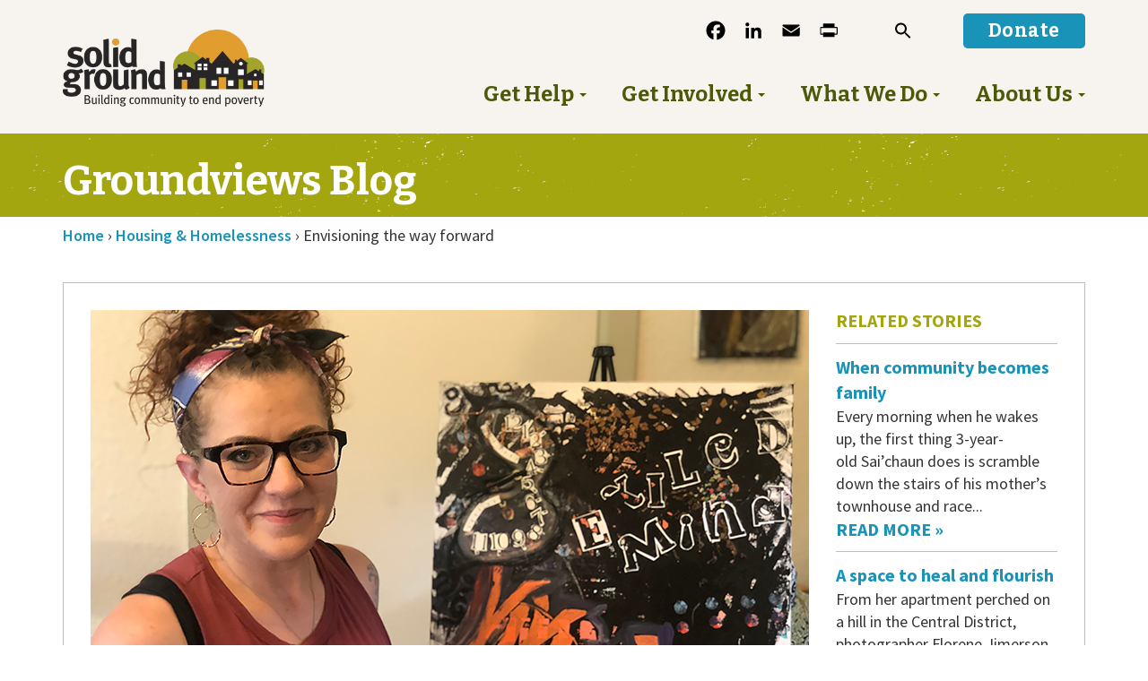

--- FILE ---
content_type: text/html; charset=UTF-8
request_url: https://www.solid-ground.org/the-way-forward/
body_size: 27198
content:
<!doctype html>
<!--[if lt IE 7 ]> <html class="ie ie6 no-js" dir="ltr" lang="en-US"> <![endif]-->
<!--[if IE 7 ]>    <html class="ie ie7 no-js" dir="ltr" lang="en-US"> <![endif]-->
<!--[if IE 8 ]>    <html class="ie ie8 no-js" dir="ltr" lang="en-US"> <![endif]-->
<!--[if IE 9 ]>    <html class="ie ie9 no-js" dir="ltr" lang="en-US"> <![endif]-->
<!--[if gt IE 9]><!--><html class="no-js" dir="ltr" lang="en-US"><!--<![endif]-->
<head profile="http://gmpg.org/xfn/11">
<meta charset="UTF-8" />
   <meta name="viewport" content="width=device-width, initial-scale=1" />
<meta http-equiv="X-UA-Compatible" content="IE=edge">
<title>Envisioning the way forward - Solid Ground</title>
	<style>img:is([sizes="auto" i], [sizes^="auto," i]) { contain-intrinsic-size: 3000px 1500px }</style>
	
		<!-- All in One SEO 4.9.3 - aioseo.com -->
	<meta name="description" content="Among the easels, brushes, and tubes of paint in Michelle Flickinger’s Solid Ground apartment, a new mixed-media project is just starting to take shape. For now, it’s a heart-shaped canvas with a phrase painted in blue and gray: “I have the will. I know the way.” “In homelessness, people treat you like you’re nothing, and" />
	<meta name="robots" content="max-image-preview:large" />
	<meta name="author" content="Neal Simpson"/>
	<link rel="canonical" href="https://www.solid-ground.org/the-way-forward/" />
	<meta name="generator" content="All in One SEO (AIOSEO) 4.9.3" />
		<meta property="og:locale" content="en_US" />
		<meta property="og:site_name" content="Solid Ground" />
		<meta property="og:type" content="article" />
		<meta property="og:title" content="Envisioning the way forward - Solid Ground" />
		<meta property="og:description" content="Among the easels, brushes, and tubes of paint in Michelle Flickinger’s Solid Ground apartment, a new mixed-media project is just starting to take shape. For now, it’s a heart-shaped canvas with a phrase painted in blue and gray: “I have the will. I know the way.” “In homelessness, people treat you like you’re nothing, and" />
		<meta property="og:url" content="https://www.solid-ground.org/the-way-forward/" />
		<meta property="og:image" content="https://s14621.pcdn.co/wp-content/uploads/2021/08/Solid-Ground-Social.jpg" />
		<meta property="og:image:secure_url" content="https://s14621.pcdn.co/wp-content/uploads/2021/08/Solid-Ground-Social.jpg" />
		<meta property="og:image:width" content="900" />
		<meta property="og:image:height" content="504" />
		<meta property="article:tag" content="art therapy" />
		<meta property="article:tag" content="broadview" />
		<meta property="article:tag" content="healing through art" />
		<meta property="article:tag" content="homelessness" />
		<meta property="article:tag" content="housing" />
		<meta property="article:published_time" content="2023-07-26T00:17:32+00:00" />
		<meta property="article:modified_time" content="2023-08-28T16:56:13+00:00" />
		<meta property="article:publisher" content="https://www.facebook.com/SolidGroundWA/" />
		<meta name="twitter:card" content="summary_large_image" />
		<meta name="twitter:site" content="@SolidGround" />
		<meta name="twitter:title" content="Envisioning the way forward - Solid Ground" />
		<meta name="twitter:description" content="Among the easels, brushes, and tubes of paint in Michelle Flickinger’s Solid Ground apartment, a new mixed-media project is just starting to take shape. For now, it’s a heart-shaped canvas with a phrase painted in blue and gray: “I have the will. I know the way.” “In homelessness, people treat you like you’re nothing, and" />
		<meta name="twitter:creator" content="@SolidGround" />
		<meta name="twitter:image" content="https://s14621.pcdn.co/wp-content/uploads/2021/08/Solid-Ground-Social.jpg" />
		<meta name="twitter:label1" content="Written by" />
		<meta name="twitter:data1" content="Neal Simpson" />
		<meta name="twitter:label2" content="Est. reading time" />
		<meta name="twitter:data2" content="5 minutes" />
		<script type="application/ld+json" class="aioseo-schema">
			{"@context":"https:\/\/schema.org","@graph":[{"@type":"Article","@id":"https:\/\/www.solid-ground.org\/the-way-forward\/#article","name":"Envisioning the way forward - Solid Ground","headline":"Envisioning the way forward","author":{"@id":"https:\/\/www.solid-ground.org\/author\/nealsimpson\/#author"},"publisher":{"@id":"https:\/\/www.solid-ground.org\/#organization"},"image":{"@type":"ImageObject","url":"https:\/\/www.solid-ground.org\/wp-content\/uploads\/2023\/07\/MichelleFlickinger-w-art_07.03.23-Neal_Simpson-801x566-1.jpg","width":801,"height":566,"caption":"As she heals from trauma, making art has become an essential part of Michelle Flickinger\u2019s life. (Photo by Neal Simpson)"},"datePublished":"2023-07-25T17:17:32-07:00","dateModified":"2023-08-28T09:56:13-07:00","inLanguage":"en-US","commentCount":2,"mainEntityOfPage":{"@id":"https:\/\/www.solid-ground.org\/the-way-forward\/#webpage"},"isPartOf":{"@id":"https:\/\/www.solid-ground.org\/the-way-forward\/#webpage"},"articleSection":"Housing &amp; Homelessness, art therapy, Broadview, healing through art, homelessness, Housing"},{"@type":"BreadcrumbList","@id":"https:\/\/www.solid-ground.org\/the-way-forward\/#breadcrumblist","itemListElement":[{"@type":"ListItem","@id":"https:\/\/www.solid-ground.org#listItem","position":1,"name":"Home","item":"https:\/\/www.solid-ground.org","nextItem":{"@type":"ListItem","@id":"https:\/\/www.solid-ground.org\/groundviews\/housing-homelessness\/#listItem","name":"Housing &amp; Homelessness"}},{"@type":"ListItem","@id":"https:\/\/www.solid-ground.org\/groundviews\/housing-homelessness\/#listItem","position":2,"name":"Housing &amp; Homelessness","item":"https:\/\/www.solid-ground.org\/groundviews\/housing-homelessness\/","nextItem":{"@type":"ListItem","@id":"https:\/\/www.solid-ground.org\/the-way-forward\/#listItem","name":"Envisioning the way forward"},"previousItem":{"@type":"ListItem","@id":"https:\/\/www.solid-ground.org#listItem","name":"Home"}},{"@type":"ListItem","@id":"https:\/\/www.solid-ground.org\/the-way-forward\/#listItem","position":3,"name":"Envisioning the way forward","previousItem":{"@type":"ListItem","@id":"https:\/\/www.solid-ground.org\/groundviews\/housing-homelessness\/#listItem","name":"Housing &amp; Homelessness"}}]},{"@type":"Organization","@id":"https:\/\/www.solid-ground.org\/#organization","name":"Solid Ground","description":"Building community to end poverty","url":"https:\/\/www.solid-ground.org\/","logo":{"@type":"ImageObject","url":"https:\/\/www.solid-ground.org\/wp-content\/uploads\/2012\/03\/sg_logo_3color-1-inch.jpg","@id":"https:\/\/www.solid-ground.org\/the-way-forward\/#organizationLogo","width":300,"height":116,"caption":"Solid Ground logo"},"image":{"@id":"https:\/\/www.solid-ground.org\/the-way-forward\/#organizationLogo"},"sameAs":["https:\/\/www.facebook.com\/SolidGroundWA\/","https:\/\/twitter.com\/SolidGround"]},{"@type":"Person","@id":"https:\/\/www.solid-ground.org\/author\/nealsimpson\/#author","url":"https:\/\/www.solid-ground.org\/author\/nealsimpson\/","name":"Neal Simpson"},{"@type":"WebPage","@id":"https:\/\/www.solid-ground.org\/the-way-forward\/#webpage","url":"https:\/\/www.solid-ground.org\/the-way-forward\/","name":"Envisioning the way forward - Solid Ground","description":"Among the easels, brushes, and tubes of paint in Michelle Flickinger\u2019s Solid Ground apartment, a new mixed-media project is just starting to take shape. For now, it\u2019s a heart-shaped canvas with a phrase painted in blue and gray: \u201cI have the will. I know the way.\u201d \u201cIn homelessness, people treat you like you\u2019re nothing, and","inLanguage":"en-US","isPartOf":{"@id":"https:\/\/www.solid-ground.org\/#website"},"breadcrumb":{"@id":"https:\/\/www.solid-ground.org\/the-way-forward\/#breadcrumblist"},"author":{"@id":"https:\/\/www.solid-ground.org\/author\/nealsimpson\/#author"},"creator":{"@id":"https:\/\/www.solid-ground.org\/author\/nealsimpson\/#author"},"image":{"@type":"ImageObject","url":"https:\/\/www.solid-ground.org\/wp-content\/uploads\/2023\/07\/MichelleFlickinger-w-art_07.03.23-Neal_Simpson-801x566-1.jpg","@id":"https:\/\/www.solid-ground.org\/the-way-forward\/#mainImage","width":801,"height":566,"caption":"As she heals from trauma, making art has become an essential part of Michelle Flickinger\u2019s life. (Photo by Neal Simpson)"},"primaryImageOfPage":{"@id":"https:\/\/www.solid-ground.org\/the-way-forward\/#mainImage"},"datePublished":"2023-07-25T17:17:32-07:00","dateModified":"2023-08-28T09:56:13-07:00"},{"@type":"WebSite","@id":"https:\/\/www.solid-ground.org\/#website","url":"https:\/\/www.solid-ground.org\/","name":"Solid Ground","description":"Building community to end poverty","inLanguage":"en-US","publisher":{"@id":"https:\/\/www.solid-ground.org\/#organization"}}]}
		</script>
		<!-- All in One SEO -->

<link rel='dns-prefetch' href='//static.addtoany.com' />
<link rel='dns-prefetch' href='//translate.google.com' />
<link rel='dns-prefetch' href='//www.google.com' />
<link rel='dns-prefetch' href='//stats.wp.com' />
<link rel='dns-prefetch' href='//maxcdn.bootstrapcdn.com' />
<link rel='dns-prefetch' href='//fonts.googleapis.com' />
<link rel="alternate" type="application/rss+xml" title="Solid Ground &raquo; Feed" href="https://www.solid-ground.org/feed/" />
<link rel="alternate" type="application/rss+xml" title="Solid Ground &raquo; Comments Feed" href="https://www.solid-ground.org/comments/feed/" />
<link rel="alternate" type="text/calendar" title="Solid Ground &raquo; iCal Feed" href="https://www.solid-ground.org/cfe-volunteer-calendar/?ical=1" />
<link rel="alternate" type="application/rss+xml" title="Solid Ground &raquo; Envisioning the way forward Comments Feed" href="https://www.solid-ground.org/the-way-forward/feed/" />
<script type="text/javascript">
/* <![CDATA[ */
window._wpemojiSettings = {"baseUrl":"https:\/\/s.w.org\/images\/core\/emoji\/16.0.1\/72x72\/","ext":".png","svgUrl":"https:\/\/s.w.org\/images\/core\/emoji\/16.0.1\/svg\/","svgExt":".svg","source":{"concatemoji":"https:\/\/s14621.pcdn.co\/wp-includes\/js\/wp-emoji-release.min.js?ver=6.8.3"}};
/*! This file is auto-generated */
!function(s,n){var o,i,e;function c(e){try{var t={supportTests:e,timestamp:(new Date).valueOf()};sessionStorage.setItem(o,JSON.stringify(t))}catch(e){}}function p(e,t,n){e.clearRect(0,0,e.canvas.width,e.canvas.height),e.fillText(t,0,0);var t=new Uint32Array(e.getImageData(0,0,e.canvas.width,e.canvas.height).data),a=(e.clearRect(0,0,e.canvas.width,e.canvas.height),e.fillText(n,0,0),new Uint32Array(e.getImageData(0,0,e.canvas.width,e.canvas.height).data));return t.every(function(e,t){return e===a[t]})}function u(e,t){e.clearRect(0,0,e.canvas.width,e.canvas.height),e.fillText(t,0,0);for(var n=e.getImageData(16,16,1,1),a=0;a<n.data.length;a++)if(0!==n.data[a])return!1;return!0}function f(e,t,n,a){switch(t){case"flag":return n(e,"\ud83c\udff3\ufe0f\u200d\u26a7\ufe0f","\ud83c\udff3\ufe0f\u200b\u26a7\ufe0f")?!1:!n(e,"\ud83c\udde8\ud83c\uddf6","\ud83c\udde8\u200b\ud83c\uddf6")&&!n(e,"\ud83c\udff4\udb40\udc67\udb40\udc62\udb40\udc65\udb40\udc6e\udb40\udc67\udb40\udc7f","\ud83c\udff4\u200b\udb40\udc67\u200b\udb40\udc62\u200b\udb40\udc65\u200b\udb40\udc6e\u200b\udb40\udc67\u200b\udb40\udc7f");case"emoji":return!a(e,"\ud83e\udedf")}return!1}function g(e,t,n,a){var r="undefined"!=typeof WorkerGlobalScope&&self instanceof WorkerGlobalScope?new OffscreenCanvas(300,150):s.createElement("canvas"),o=r.getContext("2d",{willReadFrequently:!0}),i=(o.textBaseline="top",o.font="600 32px Arial",{});return e.forEach(function(e){i[e]=t(o,e,n,a)}),i}function t(e){var t=s.createElement("script");t.src=e,t.defer=!0,s.head.appendChild(t)}"undefined"!=typeof Promise&&(o="wpEmojiSettingsSupports",i=["flag","emoji"],n.supports={everything:!0,everythingExceptFlag:!0},e=new Promise(function(e){s.addEventListener("DOMContentLoaded",e,{once:!0})}),new Promise(function(t){var n=function(){try{var e=JSON.parse(sessionStorage.getItem(o));if("object"==typeof e&&"number"==typeof e.timestamp&&(new Date).valueOf()<e.timestamp+604800&&"object"==typeof e.supportTests)return e.supportTests}catch(e){}return null}();if(!n){if("undefined"!=typeof Worker&&"undefined"!=typeof OffscreenCanvas&&"undefined"!=typeof URL&&URL.createObjectURL&&"undefined"!=typeof Blob)try{var e="postMessage("+g.toString()+"("+[JSON.stringify(i),f.toString(),p.toString(),u.toString()].join(",")+"));",a=new Blob([e],{type:"text/javascript"}),r=new Worker(URL.createObjectURL(a),{name:"wpTestEmojiSupports"});return void(r.onmessage=function(e){c(n=e.data),r.terminate(),t(n)})}catch(e){}c(n=g(i,f,p,u))}t(n)}).then(function(e){for(var t in e)n.supports[t]=e[t],n.supports.everything=n.supports.everything&&n.supports[t],"flag"!==t&&(n.supports.everythingExceptFlag=n.supports.everythingExceptFlag&&n.supports[t]);n.supports.everythingExceptFlag=n.supports.everythingExceptFlag&&!n.supports.flag,n.DOMReady=!1,n.readyCallback=function(){n.DOMReady=!0}}).then(function(){return e}).then(function(){var e;n.supports.everything||(n.readyCallback(),(e=n.source||{}).concatemoji?t(e.concatemoji):e.wpemoji&&e.twemoji&&(t(e.twemoji),t(e.wpemoji)))}))}((window,document),window._wpemojiSettings);
/* ]]> */
</script>
<link rel='stylesheet' id='bs_bootstrap-css' href='https://s14621.pcdn.co/wp-content/plugins/bootstrap-shortcodes-tw/css/bootstrap.css?ver=6.8.3' type='text/css' media='all' />
<link rel='stylesheet' id='bs_shortcodes-css' href='https://s14621.pcdn.co/wp-content/plugins/bootstrap-shortcodes-tw/css/shortcodes.css?ver=6.8.3' type='text/css' media='all' />
<link rel='stylesheet' id='tribe-events-pro-mini-calendar-block-styles-css' href='https://s14621.pcdn.co/wp-content/plugins/events-calendar-pro/build/css/tribe-events-pro-mini-calendar-block.css?ver=7.7.11' type='text/css' media='all' />
<link rel='stylesheet' id='tec-variables-skeleton-css' href='https://s14621.pcdn.co/wp-content/plugins/the-events-calendar/common/build/css/variables-skeleton.css?ver=6.10.0' type='text/css' media='all' />
<link rel='stylesheet' id='tec-variables-full-css' href='https://s14621.pcdn.co/wp-content/plugins/the-events-calendar/common/build/css/variables-full.css?ver=6.10.0' type='text/css' media='all' />
<link rel='stylesheet' id='tribe-events-v2-virtual-single-block-css' href='https://s14621.pcdn.co/wp-content/plugins/events-calendar-pro/build/css/events-virtual-single-block.css?ver=7.7.11' type='text/css' media='all' />
<style id='wp-emoji-styles-inline-css' type='text/css'>

	img.wp-smiley, img.emoji {
		display: inline !important;
		border: none !important;
		box-shadow: none !important;
		height: 1em !important;
		width: 1em !important;
		margin: 0 0.07em !important;
		vertical-align: -0.1em !important;
		background: none !important;
		padding: 0 !important;
	}
</style>
<link rel='stylesheet' id='wp-block-library-css' href='https://s14621.pcdn.co/wp-includes/css/dist/block-library/style.min.css?ver=6.8.3' type='text/css' media='all' />
<style id='classic-theme-styles-inline-css' type='text/css'>
/*! This file is auto-generated */
.wp-block-button__link{color:#fff;background-color:#32373c;border-radius:9999px;box-shadow:none;text-decoration:none;padding:calc(.667em + 2px) calc(1.333em + 2px);font-size:1.125em}.wp-block-file__button{background:#32373c;color:#fff;text-decoration:none}
</style>
<link rel='stylesheet' id='aioseo/css/src/vue/standalone/blocks/table-of-contents/global.scss-css' href='https://s14621.pcdn.co/wp-content/plugins/all-in-one-seo-pack/dist/Lite/assets/css/table-of-contents/global.e90f6d47.css?ver=4.9.3' type='text/css' media='all' />
<link rel='stylesheet' id='mediaelement-css' href='https://s14621.pcdn.co/wp-includes/js/mediaelement/mediaelementplayer-legacy.min.css?ver=4.2.17' type='text/css' media='all' />
<link rel='stylesheet' id='wp-mediaelement-css' href='https://s14621.pcdn.co/wp-includes/js/mediaelement/wp-mediaelement.min.css?ver=6.8.3' type='text/css' media='all' />
<style id='jetpack-sharing-buttons-style-inline-css' type='text/css'>
.jetpack-sharing-buttons__services-list{display:flex;flex-direction:row;flex-wrap:wrap;gap:0;list-style-type:none;margin:5px;padding:0}.jetpack-sharing-buttons__services-list.has-small-icon-size{font-size:12px}.jetpack-sharing-buttons__services-list.has-normal-icon-size{font-size:16px}.jetpack-sharing-buttons__services-list.has-large-icon-size{font-size:24px}.jetpack-sharing-buttons__services-list.has-huge-icon-size{font-size:36px}@media print{.jetpack-sharing-buttons__services-list{display:none!important}}.editor-styles-wrapper .wp-block-jetpack-sharing-buttons{gap:0;padding-inline-start:0}ul.jetpack-sharing-buttons__services-list.has-background{padding:1.25em 2.375em}
</style>
<link rel='stylesheet' id='hashabr-block-style-css' href='https://s14621.pcdn.co/wp-content/plugins/hashbar-pro/blocks/src/assets/css/style-index.css?ver=1.5.1' type='text/css' media='all' />
<style id='global-styles-inline-css' type='text/css'>
:root{--wp--preset--aspect-ratio--square: 1;--wp--preset--aspect-ratio--4-3: 4/3;--wp--preset--aspect-ratio--3-4: 3/4;--wp--preset--aspect-ratio--3-2: 3/2;--wp--preset--aspect-ratio--2-3: 2/3;--wp--preset--aspect-ratio--16-9: 16/9;--wp--preset--aspect-ratio--9-16: 9/16;--wp--preset--color--black: #000000;--wp--preset--color--cyan-bluish-gray: #abb8c3;--wp--preset--color--white: #ffffff;--wp--preset--color--pale-pink: #f78da7;--wp--preset--color--vivid-red: #cf2e2e;--wp--preset--color--luminous-vivid-orange: #ff6900;--wp--preset--color--luminous-vivid-amber: #fcb900;--wp--preset--color--light-green-cyan: #7bdcb5;--wp--preset--color--vivid-green-cyan: #00d084;--wp--preset--color--pale-cyan-blue: #8ed1fc;--wp--preset--color--vivid-cyan-blue: #0693e3;--wp--preset--color--vivid-purple: #9b51e0;--wp--preset--gradient--vivid-cyan-blue-to-vivid-purple: linear-gradient(135deg,rgba(6,147,227,1) 0%,rgb(155,81,224) 100%);--wp--preset--gradient--light-green-cyan-to-vivid-green-cyan: linear-gradient(135deg,rgb(122,220,180) 0%,rgb(0,208,130) 100%);--wp--preset--gradient--luminous-vivid-amber-to-luminous-vivid-orange: linear-gradient(135deg,rgba(252,185,0,1) 0%,rgba(255,105,0,1) 100%);--wp--preset--gradient--luminous-vivid-orange-to-vivid-red: linear-gradient(135deg,rgba(255,105,0,1) 0%,rgb(207,46,46) 100%);--wp--preset--gradient--very-light-gray-to-cyan-bluish-gray: linear-gradient(135deg,rgb(238,238,238) 0%,rgb(169,184,195) 100%);--wp--preset--gradient--cool-to-warm-spectrum: linear-gradient(135deg,rgb(74,234,220) 0%,rgb(151,120,209) 20%,rgb(207,42,186) 40%,rgb(238,44,130) 60%,rgb(251,105,98) 80%,rgb(254,248,76) 100%);--wp--preset--gradient--blush-light-purple: linear-gradient(135deg,rgb(255,206,236) 0%,rgb(152,150,240) 100%);--wp--preset--gradient--blush-bordeaux: linear-gradient(135deg,rgb(254,205,165) 0%,rgb(254,45,45) 50%,rgb(107,0,62) 100%);--wp--preset--gradient--luminous-dusk: linear-gradient(135deg,rgb(255,203,112) 0%,rgb(199,81,192) 50%,rgb(65,88,208) 100%);--wp--preset--gradient--pale-ocean: linear-gradient(135deg,rgb(255,245,203) 0%,rgb(182,227,212) 50%,rgb(51,167,181) 100%);--wp--preset--gradient--electric-grass: linear-gradient(135deg,rgb(202,248,128) 0%,rgb(113,206,126) 100%);--wp--preset--gradient--midnight: linear-gradient(135deg,rgb(2,3,129) 0%,rgb(40,116,252) 100%);--wp--preset--font-size--small: 13px;--wp--preset--font-size--medium: 20px;--wp--preset--font-size--large: 36px;--wp--preset--font-size--x-large: 42px;--wp--preset--spacing--20: 0.44rem;--wp--preset--spacing--30: 0.67rem;--wp--preset--spacing--40: 1rem;--wp--preset--spacing--50: 1.5rem;--wp--preset--spacing--60: 2.25rem;--wp--preset--spacing--70: 3.38rem;--wp--preset--spacing--80: 5.06rem;--wp--preset--shadow--natural: 6px 6px 9px rgba(0, 0, 0, 0.2);--wp--preset--shadow--deep: 12px 12px 50px rgba(0, 0, 0, 0.4);--wp--preset--shadow--sharp: 6px 6px 0px rgba(0, 0, 0, 0.2);--wp--preset--shadow--outlined: 6px 6px 0px -3px rgba(255, 255, 255, 1), 6px 6px rgba(0, 0, 0, 1);--wp--preset--shadow--crisp: 6px 6px 0px rgba(0, 0, 0, 1);}:where(.is-layout-flex){gap: 0.5em;}:where(.is-layout-grid){gap: 0.5em;}body .is-layout-flex{display: flex;}.is-layout-flex{flex-wrap: wrap;align-items: center;}.is-layout-flex > :is(*, div){margin: 0;}body .is-layout-grid{display: grid;}.is-layout-grid > :is(*, div){margin: 0;}:where(.wp-block-columns.is-layout-flex){gap: 2em;}:where(.wp-block-columns.is-layout-grid){gap: 2em;}:where(.wp-block-post-template.is-layout-flex){gap: 1.25em;}:where(.wp-block-post-template.is-layout-grid){gap: 1.25em;}.has-black-color{color: var(--wp--preset--color--black) !important;}.has-cyan-bluish-gray-color{color: var(--wp--preset--color--cyan-bluish-gray) !important;}.has-white-color{color: var(--wp--preset--color--white) !important;}.has-pale-pink-color{color: var(--wp--preset--color--pale-pink) !important;}.has-vivid-red-color{color: var(--wp--preset--color--vivid-red) !important;}.has-luminous-vivid-orange-color{color: var(--wp--preset--color--luminous-vivid-orange) !important;}.has-luminous-vivid-amber-color{color: var(--wp--preset--color--luminous-vivid-amber) !important;}.has-light-green-cyan-color{color: var(--wp--preset--color--light-green-cyan) !important;}.has-vivid-green-cyan-color{color: var(--wp--preset--color--vivid-green-cyan) !important;}.has-pale-cyan-blue-color{color: var(--wp--preset--color--pale-cyan-blue) !important;}.has-vivid-cyan-blue-color{color: var(--wp--preset--color--vivid-cyan-blue) !important;}.has-vivid-purple-color{color: var(--wp--preset--color--vivid-purple) !important;}.has-black-background-color{background-color: var(--wp--preset--color--black) !important;}.has-cyan-bluish-gray-background-color{background-color: var(--wp--preset--color--cyan-bluish-gray) !important;}.has-white-background-color{background-color: var(--wp--preset--color--white) !important;}.has-pale-pink-background-color{background-color: var(--wp--preset--color--pale-pink) !important;}.has-vivid-red-background-color{background-color: var(--wp--preset--color--vivid-red) !important;}.has-luminous-vivid-orange-background-color{background-color: var(--wp--preset--color--luminous-vivid-orange) !important;}.has-luminous-vivid-amber-background-color{background-color: var(--wp--preset--color--luminous-vivid-amber) !important;}.has-light-green-cyan-background-color{background-color: var(--wp--preset--color--light-green-cyan) !important;}.has-vivid-green-cyan-background-color{background-color: var(--wp--preset--color--vivid-green-cyan) !important;}.has-pale-cyan-blue-background-color{background-color: var(--wp--preset--color--pale-cyan-blue) !important;}.has-vivid-cyan-blue-background-color{background-color: var(--wp--preset--color--vivid-cyan-blue) !important;}.has-vivid-purple-background-color{background-color: var(--wp--preset--color--vivid-purple) !important;}.has-black-border-color{border-color: var(--wp--preset--color--black) !important;}.has-cyan-bluish-gray-border-color{border-color: var(--wp--preset--color--cyan-bluish-gray) !important;}.has-white-border-color{border-color: var(--wp--preset--color--white) !important;}.has-pale-pink-border-color{border-color: var(--wp--preset--color--pale-pink) !important;}.has-vivid-red-border-color{border-color: var(--wp--preset--color--vivid-red) !important;}.has-luminous-vivid-orange-border-color{border-color: var(--wp--preset--color--luminous-vivid-orange) !important;}.has-luminous-vivid-amber-border-color{border-color: var(--wp--preset--color--luminous-vivid-amber) !important;}.has-light-green-cyan-border-color{border-color: var(--wp--preset--color--light-green-cyan) !important;}.has-vivid-green-cyan-border-color{border-color: var(--wp--preset--color--vivid-green-cyan) !important;}.has-pale-cyan-blue-border-color{border-color: var(--wp--preset--color--pale-cyan-blue) !important;}.has-vivid-cyan-blue-border-color{border-color: var(--wp--preset--color--vivid-cyan-blue) !important;}.has-vivid-purple-border-color{border-color: var(--wp--preset--color--vivid-purple) !important;}.has-vivid-cyan-blue-to-vivid-purple-gradient-background{background: var(--wp--preset--gradient--vivid-cyan-blue-to-vivid-purple) !important;}.has-light-green-cyan-to-vivid-green-cyan-gradient-background{background: var(--wp--preset--gradient--light-green-cyan-to-vivid-green-cyan) !important;}.has-luminous-vivid-amber-to-luminous-vivid-orange-gradient-background{background: var(--wp--preset--gradient--luminous-vivid-amber-to-luminous-vivid-orange) !important;}.has-luminous-vivid-orange-to-vivid-red-gradient-background{background: var(--wp--preset--gradient--luminous-vivid-orange-to-vivid-red) !important;}.has-very-light-gray-to-cyan-bluish-gray-gradient-background{background: var(--wp--preset--gradient--very-light-gray-to-cyan-bluish-gray) !important;}.has-cool-to-warm-spectrum-gradient-background{background: var(--wp--preset--gradient--cool-to-warm-spectrum) !important;}.has-blush-light-purple-gradient-background{background: var(--wp--preset--gradient--blush-light-purple) !important;}.has-blush-bordeaux-gradient-background{background: var(--wp--preset--gradient--blush-bordeaux) !important;}.has-luminous-dusk-gradient-background{background: var(--wp--preset--gradient--luminous-dusk) !important;}.has-pale-ocean-gradient-background{background: var(--wp--preset--gradient--pale-ocean) !important;}.has-electric-grass-gradient-background{background: var(--wp--preset--gradient--electric-grass) !important;}.has-midnight-gradient-background{background: var(--wp--preset--gradient--midnight) !important;}.has-small-font-size{font-size: var(--wp--preset--font-size--small) !important;}.has-medium-font-size{font-size: var(--wp--preset--font-size--medium) !important;}.has-large-font-size{font-size: var(--wp--preset--font-size--large) !important;}.has-x-large-font-size{font-size: var(--wp--preset--font-size--x-large) !important;}
:where(.wp-block-post-template.is-layout-flex){gap: 1.25em;}:where(.wp-block-post-template.is-layout-grid){gap: 1.25em;}
:where(.wp-block-columns.is-layout-flex){gap: 2em;}:where(.wp-block-columns.is-layout-grid){gap: 2em;}
:root :where(.wp-block-pullquote){font-size: 1.5em;line-height: 1.6;}
</style>
<link rel='stylesheet' id='google-language-translator-css' href='https://s14621.pcdn.co/wp-content/plugins/google-language-translator/css/style.css?ver=6.0.20' type='text/css' media='' />
<link rel='stylesheet' id='material-design-iconic-font-css' href='https://s14621.pcdn.co/wp-content/plugins/hashbar-pro/assets/css/material-design-iconic-font.min.css?ver=1.5.1' type='text/css' media='all' />
<link rel='stylesheet' id='hashbar-pro-frontend-css' href='https://s14621.pcdn.co/wp-content/plugins/hashbar-pro/assets/css/frontend.css?ver=1768970264' type='text/css' media='all' />
<link rel='stylesheet' id='rtec_styles-css' href='https://s14621.pcdn.co/wp-content/plugins/registrations-for-the-events-calendar-pro/css/rtec-styles.css?ver=2.28.2' type='text/css' media='all' />
<link rel='stylesheet' id='wpsimpleanchorslinks_styles-css' href='https://s14621.pcdn.co/wp-content/plugins/wp-simple-anchors-links/css/styles.css?ver=1.0.0' type='text/css' media='screen' />
<link rel='stylesheet' id='tribe-events-v2-single-skeleton-css' href='https://s14621.pcdn.co/wp-content/plugins/the-events-calendar/build/css/tribe-events-single-skeleton.css?ver=6.15.12.2' type='text/css' media='all' />
<link rel='stylesheet' id='tribe-events-v2-single-skeleton-full-css' href='https://s14621.pcdn.co/wp-content/plugins/the-events-calendar/build/css/tribe-events-single-full.css?ver=6.15.12.2' type='text/css' media='all' />
<link rel='stylesheet' id='tec-events-elementor-widgets-base-styles-css' href='https://s14621.pcdn.co/wp-content/plugins/the-events-calendar/build/css/integrations/plugins/elementor/widgets/widget-base.css?ver=6.15.12.2' type='text/css' media='all' />
<link rel='stylesheet' id='cff-css' href='https://s14621.pcdn.co/wp-content/plugins/custom-facebook-feed/assets/css/cff-style.min.css?ver=4.3.4' type='text/css' media='all' />
<link rel='stylesheet' id='sb-font-awesome-css' href='https://maxcdn.bootstrapcdn.com/font-awesome/4.7.0/css/font-awesome.min.css?ver=6.8.3' type='text/css' media='all' />
<link rel='stylesheet' id='ivory-search-styles-css' href='https://s14621.pcdn.co/wp-content/plugins/add-search-to-menu-premium/public/css/ivory-search.min.css?ver=5.5.12' type='text/css' media='all' />
<link rel='stylesheet' id='bsg_combined_css-css' href='https://s14621.pcdn.co/wp-content/themes/dist/css/style.min.css?ver=1765329063' type='text/css' media='all' />
<link rel='stylesheet' id='google_font1-css' href='//fonts.googleapis.com/css?family=Source+Sans+Pro:400,400italic,600,600italic,700,700italic&#038;subset=latin,latin-ext' type='text/css' media='all' />
<link rel='stylesheet' id='google_font2-css' href='//fonts.googleapis.com/css?family=Bitter:400,400italic,700,700italic&#038;subset=latin,latin-ext' type='text/css' media='all' />
<link rel='stylesheet' id='hurrytimer-css' href='https://s14621.pcdn.co/wp-content/uploads/hurrytimer/css/82c2bad422670b98.css?ver=6.8.3' type='text/css' media='all' />
<link rel='stylesheet' id='addtoany-css' href='https://s14621.pcdn.co/wp-content/plugins/add-to-any/addtoany.min.css?ver=1.16' type='text/css' media='all' />
<script type="text/javascript" src="https://s14621.pcdn.co/wp-includes/js/jquery/jquery.min.js?ver=3.7.1" id="jquery-core-js"></script>
<script type="text/javascript" src="https://s14621.pcdn.co/wp-includes/js/jquery/jquery-migrate.min.js?ver=3.4.1" id="jquery-migrate-js"></script>
<script type="text/javascript" src="https://s14621.pcdn.co/wp-content/plugins/bootstrap-shortcodes-tw/js/bootstrap.js?ver=6.8.3" id="bs_bootstrap-js"></script>
<script type="text/javascript" src="https://s14621.pcdn.co/wp-content/plugins/bootstrap-shortcodes-tw/js/init.js?ver=6.8.3" id="bs_init-js"></script>
<script type="text/javascript" id="addtoany-core-js-before">
/* <![CDATA[ */
window.a2a_config=window.a2a_config||{};a2a_config.callbacks=[];a2a_config.overlays=[];a2a_config.templates={};
a2a_config.icon_color="#f7f4ef,#000000";
/* ]]> */
</script>
<script type="text/javascript" defer src="https://static.addtoany.com/menu/page.js" id="addtoany-core-js"></script>
<script type="text/javascript" defer src="https://s14621.pcdn.co/wp-content/plugins/add-to-any/addtoany.min.js?ver=1.1" id="addtoany-jquery-js"></script>
<script type="text/javascript" src="https://s14621.pcdn.co/wp-content/plugins/hashbar-pro/assets/js/js.cookie.min.js?ver=1.5.1" id="js-cookie-js"></script>
<link rel="https://api.w.org/" href="https://www.solid-ground.org/wp-json/" /><link rel="alternate" title="JSON" type="application/json" href="https://www.solid-ground.org/wp-json/wp/v2/posts/57077" /><link rel="EditURI" type="application/rsd+xml" title="RSD" href="https://www.solid-ground.org/xmlrpc.php?rsd" />
<meta name="generator" content="WordPress 6.8.3" />
<link rel='shortlink' href='https://www.solid-ground.org/?p=57077' />
<link rel="alternate" title="oEmbed (JSON)" type="application/json+oembed" href="https://www.solid-ground.org/wp-json/oembed/1.0/embed?url=https%3A%2F%2Fwww.solid-ground.org%2Fthe-way-forward%2F" />
<link rel="alternate" title="oEmbed (XML)" type="text/xml+oembed" href="https://www.solid-ground.org/wp-json/oembed/1.0/embed?url=https%3A%2F%2Fwww.solid-ground.org%2Fthe-way-forward%2F&#038;format=xml" />
<!-- Start Fluid Video Embeds Style Tag -->
<style type="text/css">
/* Fluid Video Embeds */
.fve-video-wrapper {
    position: relative;
    overflow: hidden;
    height: 0;
    background-color: transparent;
    padding-bottom: 56.25%;
    margin: 0.5em 0;
}
.fve-video-wrapper iframe,
.fve-video-wrapper object,
.fve-video-wrapper embed {
    position: absolute;
    display: block;
    top: 0;
    left: 0;
    width: 100%;
    height: 100%;
}
.fve-video-wrapper a.hyperlink-image {
    position: relative;
    display: none;
}
.fve-video-wrapper a.hyperlink-image img {
    position: relative;
    z-index: 2;
    width: 100%;
}
.fve-video-wrapper a.hyperlink-image .fve-play-button {
    position: absolute;
    left: 35%;
    top: 35%;
    right: 35%;
    bottom: 35%;
    z-index: 3;
    background-color: rgba(40, 40, 40, 0.75);
    background-size: 100% 100%;
    border-radius: 10px;
}
.fve-video-wrapper a.hyperlink-image:hover .fve-play-button {
    background-color: rgba(0, 0, 0, 0.85);
}
</style>
<!-- End Fluid Video Embeds Style Tag -->
<style>#google_language_translator a{display:none!important;}div.skiptranslate.goog-te-gadget{display:inline!important;}.goog-te-gadget{color:transparent!important;}.goog-te-gadget{font-size:0px!important;}.goog-branding{display:none;}.goog-tooltip{display: none!important;}.goog-tooltip:hover{display: none!important;}.goog-text-highlight{background-color:transparent!important;border:none!important;box-shadow:none!important;}#google_language_translator select.goog-te-combo{color:#32373c;}div.skiptranslate{display:none!important;}body{top:0px!important;}#goog-gt-{display:none!important;}font font{background-color:transparent!important;box-shadow:none!important;position:initial!important;}#glt-translate-trigger{left:20px;right:auto;}#glt-translate-trigger > span{color:#ffffff;}#glt-translate-trigger{background:#f89406;}.goog-te-gadget .goog-te-combo{width:100%;}</style><meta name="facebook-domain-verification" content="82sni94glrymkvc95gfxlnzv6pfora" />

<meta name="google-site-verification" content="huSUDd1pyJ1CptwvJqXmDNx6o_U5xw7vviDAv97k_1A" />

<meta name="google-site-verification" content="9SoOzxtEGsai28tHfGENscIEasNKhJrbLN-8GDUjM5U" />

<!-- Google Verification -->
<meta name="google-site-verification" content="hqOiV8sEKwh5AQBS2HTvg9ViuGRY64h-fqOOjyACjzs" />

<!-- Meta Pixel Code -->
<script>
!function(f,b,e,v,n,t,s)
{if(f.fbq)return;n=f.fbq=function(){n.callMethod?
n.callMethod.apply(n,arguments):n.queue.push(arguments)};
if(!f._fbq)f._fbq=n;n.push=n;n.loaded=!0;n.version='2.0';
n.queue=[];t=b.createElement(e);t.async=!0;
t.src=v;s=b.getElementsByTagName(e)[0];
s.parentNode.insertBefore(t,s)}(window, document,'script',
'https://connect.facebook.net/en_US/fbevents.js');
fbq('init', '870885092068314');
fbq('track', 'PageView');
</script>
<noscript><img height="1" width="1" style="display:none"
src="https://www.facebook.com/tr?id=870885092068314&ev=PageView&noscript=1"
/></noscript>
<!-- End Meta Pixel Code -->

<!-- Google Tag Manager -->
<script>(function(w,d,s,l,i){w[l]=w[l]||[];w[l].push({'gtm.start':
new Date().getTime(),event:'gtm.js'});var f=d.getElementsByTagName(s)[0],
j=d.createElement(s),dl=l!='dataLayer'?'&l='+l:'';j.async=true;j.src=
'https://www.googletagmanager.com/gtm.js?id='+i+dl;f.parentNode.insertBefore(j,f);
})(window,document,'script','dataLayer','GTM-N43G96S');</script>
<!-- End Google Tag Manager -->
<!-- Style for popup button -->
<style>
#sgpb-popup-dialog-main-div{
text-align: center
}
	.home #our-impact .col-md-12 {
		display:none;
	}
</style><script type="text/javascript">//<![CDATA[
  function external_links_in_new_windows_loop() {
    if (!document.links) {
      document.links = document.getElementsByTagName('a');
    }
    var change_link = false;
    var force = '';
    var ignore = '';

    for (var t=0; t<document.links.length; t++) {
      var all_links = document.links[t];
      change_link = false;
      
      if(document.links[t].hasAttribute('onClick') == false) {
        // forced if the address starts with http (or also https), but does not link to the current domain
        if(all_links.href.search(/^http/) != -1 && all_links.href.search('www.solid-ground.org') == -1 && all_links.href.search(/^#/) == -1) {
          // console.log('Changed ' + all_links.href);
          change_link = true;
        }
          
        if(force != '' && all_links.href.search(force) != -1) {
          // forced
          // console.log('force ' + all_links.href);
          change_link = true;
        }
        
        if(ignore != '' && all_links.href.search(ignore) != -1) {
          // console.log('ignore ' + all_links.href);
          // ignored
          change_link = false;
        }

        if(change_link == true) {
          // console.log('Changed ' + all_links.href);
          document.links[t].setAttribute('onClick', 'javascript:window.open(\'' + all_links.href.replace(/'/g, '') + '\', \'_blank\', \'noopener\'); return false;');
          document.links[t].removeAttribute('target');
        }
      }
    }
  }
  
  // Load
  function external_links_in_new_windows_load(func)
  {  
    var oldonload = window.onload;
    if (typeof window.onload != 'function'){
      window.onload = func;
    } else {
      window.onload = function(){
        oldonload();
        func();
      }
    }
  }

  external_links_in_new_windows_load(external_links_in_new_windows_loop);
  //]]></script>


<!-- WP Simple Anchors Links 1.0.0 by Kilukru Media (www.kilukrumedia.com)-->
<!-- /WP Simple Anchors Links -->
<meta name="tec-api-version" content="v1"><meta name="tec-api-origin" content="https://www.solid-ground.org"><link rel="alternate" href="https://www.solid-ground.org/wp-json/tribe/events/v1/" />	<style>img#wpstats{display:none}</style>
		<link rel="pingback" href="https://www.solid-ground.org/xmlrpc.php" />

    <link rel="apple-touch-icon" sizes="144x144" href="https://s14621.pcdn.co/wp-content/themes/dist/tw-images/apple-touch-icon-144x144.png">
    <link rel="apple-touch-icon" sizes="152x152" href="https://s14621.pcdn.co/wp-content/themes/dist/tw-images/apple-touch-icon-152x152.png">
    <link rel="apple-touch-icon" sizes="180x180" href="https://s14621.pcdn.co/wp-content/themes/dist/tw-images/apple-touch-icon-180x180.png">
    <link rel="icon" type="image/png" href="https://s14621.pcdn.co/wp-content/themes/dist/tw-images/favicon-32x32.png" sizes="32x32">
    <link rel="icon" type="image/png" href="https://s14621.pcdn.co/wp-content/themes/dist/tw-images/android-chrome-192x192.png" sizes="192x192">
    <link rel="icon" type="image/png" href="https://s14621.pcdn.co/wp-content/themes/dist/tw-images/favicon-96x96.png" sizes="96x96">
    <link rel="icon" type="image/png" href="https://s14621.pcdn.co/wp-content/themes/dist/tw-images/favicon-16x16.png" sizes="16x16">
    <link rel="manifest" href="https://s14621.pcdn.co/wp-content/themes/dist/tw-images/manifest.json">
    <link rel="mask-icon" href="https://s14621.pcdn.co/wp-content/themes/dist/tw-images/safari-pinned-tab.svg" color="#5bbad5">
    <meta name="msapplication-TileColor" content="#da532c">
    <meta name="msapplication-TileImage" content="/mstile-144x144.png">
    <meta name="theme-color" content="#ffffff"><!--[if IE]><link rel="shortcut icon" href="https://s14621.pcdn.co/wp-content/themes/dist/tw-images/favicon.ico"><![endif]--><meta name="generator" content="Elementor 3.34.1; features: e_font_icon_svg, additional_custom_breakpoints; settings: css_print_method-external, google_font-enabled, font_display-swap">
			<style>
				.e-con.e-parent:nth-of-type(n+4):not(.e-lazyloaded):not(.e-no-lazyload),
				.e-con.e-parent:nth-of-type(n+4):not(.e-lazyloaded):not(.e-no-lazyload) * {
					background-image: none !important;
				}
				@media screen and (max-height: 1024px) {
					.e-con.e-parent:nth-of-type(n+3):not(.e-lazyloaded):not(.e-no-lazyload),
					.e-con.e-parent:nth-of-type(n+3):not(.e-lazyloaded):not(.e-no-lazyload) * {
						background-image: none !important;
					}
				}
				@media screen and (max-height: 640px) {
					.e-con.e-parent:nth-of-type(n+2):not(.e-lazyloaded):not(.e-no-lazyload),
					.e-con.e-parent:nth-of-type(n+2):not(.e-lazyloaded):not(.e-no-lazyload) * {
						background-image: none !important;
					}
				}
			</style>
			<!-- Hotjar Tracking Code for Solid Ground -->
<script>
    (function(h,o,t,j,a,r){
        h.hj=h.hj||function(){(h.hj.q=h.hj.q||[]).push(arguments)};
        h._hjSettings={hjid:6503964,hjsv:6};
        a=o.getElementsByTagName('head')[0];
        r=o.createElement('script');r.async=1;
        r.src=t+h._hjSettings.hjid+j+h._hjSettings.hjsv;
        a.appendChild(r);
    })(window,document,'https://static.hotjar.com/c/hotjar-','.js?sv=');
</script>		<style type="text/css" id="wp-custom-css">
			.tribe-events-calendar .tribe-events-future div[id*=tribe-events-daynum-]{
	color:	#707070;
}
.side.staff-stats {
	margin-top: 40px;	
}
.side.staff-stats img {
	display:none;	
}

.side.sidebar-contact.green-background {
	display:none;
}
		</style>
		<style type="text/css" media="screen">.is-menu path.search-icon-path { fill: #000000;}body .popup-search-close:after, body .search-close:after { border-color: #000000;}body .popup-search-close:before, body .search-close:before { border-color: #000000;}</style></head>
<body class="wp-singular post-template-default single single-post postid-57077 single-format-standard wp-theme-genesis wp-child-theme-dist tribe-no-js genesis header-full-width content-sidebar genesis-breadcrumbs-visible elementor-default elementor-kit-70916 modula-best-grid-gallery" itemscope itemtype="https://schema.org/WebPage"><span class="translation"><div id="google_language_translator" class="default-language-en"></div></span><a class="skip-to-main-content btn btn-large btn-orange" href="#main-content-container" tabindex="1">skip to main content</a><nav class="nav-secondary navbar navbar-inverse navbar-static-top" aria-label="Secondary" itemscope itemtype="https://schema.org/SiteNavigationElement">    <div class="container"><div class="row"><div class="col-md-12">
        <!-- Brand and toggle get grouped for better mobile display -->
        <div class="navbar-header">
        <div class="mobile-donate btn btn-blue visible-xs-inline-block"><a href="https://www.solid-ground.org/donate/online-donation/">Donate</a></div>
          <button type="button" class="navbar-toggle collapsed" data-toggle="collapse" data-target="#nav-collapse-secondary">
            <span class="sr-only">Toggle navigation</span>
            <span class="icon-bar"></span>
            <span class="icon-bar"></span>
            <span class="icon-bar"></span>
          </button></div><div class="collapse navbar-collapse" id="nav-collapse-secondary"><ul id="menu-utility-nav" class="nav navbar-nav"><li class="topnav-social"><div class="social-buttons visible-lg-block"><span class="title">Share this page!&nbsp;&nbsp;</span><div id="text-4" class="widget_text">			<div class="textwidget"><div class="addtoany_shortcode"><div class="a2a_kit a2a_kit_size_28 addtoany_list" data-a2a-url="https://www.solid-ground.org/the-way-forward/" data-a2a-title="Envisioning the way forward"><a class="a2a_button_facebook" href="https://www.addtoany.com/add_to/facebook?linkurl=https%3A%2F%2Fwww.solid-ground.org%2Fthe-way-forward%2F&amp;linkname=Envisioning%20the%20way%20forward" title="Facebook" rel="nofollow noopener" target="_blank"></a><a class="a2a_button_linkedin" href="https://www.addtoany.com/add_to/linkedin?linkurl=https%3A%2F%2Fwww.solid-ground.org%2Fthe-way-forward%2F&amp;linkname=Envisioning%20the%20way%20forward" title="LinkedIn" rel="nofollow noopener" target="_blank"></a><a class="a2a_button_email" href="https://www.addtoany.com/add_to/email?linkurl=https%3A%2F%2Fwww.solid-ground.org%2Fthe-way-forward%2F&amp;linkname=Envisioning%20the%20way%20forward" title="Email" rel="nofollow noopener" target="_blank"></a><a class="a2a_button_print" href="https://www.addtoany.com/add_to/print?linkurl=https%3A%2F%2Fwww.solid-ground.org%2Fthe-way-forward%2F&amp;linkname=Envisioning%20the%20way%20forward" title="Print" rel="nofollow noopener" target="_blank"></a></div></div>
</div>
		</div></div></li><li id="menu-item-66516" class="donate-button hidden-xs menu-item menu-item-type-custom menu-item-object-custom menu-item-66516"><a title="Donate" href="https://www.solid-ground.org/donate/online-donation/" itemprop="url"><span itemprop="name">Donate</span></a></li>
<li class=" astm-search-menu is-menu popup menu-item"><a href="#" role="button" aria-label="Search Icon Link"><svg width="20" height="20" class="search-icon" role="img" viewBox="2 9 20 5" focusable="false" aria-label="Search">
						<path class="search-icon-path" d="M15.5 14h-.79l-.28-.27C15.41 12.59 16 11.11 16 9.5 16 5.91 13.09 3 9.5 3S3 5.91 3 9.5 5.91 16 9.5 16c1.61 0 3.09-.59 4.23-1.57l.27.28v.79l5 4.99L20.49 19l-4.99-5zm-6 0C7.01 14 5 11.99 5 9.5S7.01 5 9.5 5 14 7.01 14 9.5 11.99 14 9.5 14z"></path></svg></a></li></ul></div></div></div></div></nav><nav class="nav-primary navbar navbar-default custom-navbar navbar-static-top" aria-label="Main" itemscope itemtype="https://schema.org/SiteNavigationElement">    <div class="container"><div class="row"><div class="col-md-12">
        <!-- Brand and toggle get grouped for better mobile display -->
        <div class="navbar-header">
        <div class="mobile-donate btn btn-blue visible-xs-inline-block"><a href="https://www.solid-ground.org/donate/online-donation/">Donate</a></div>
          <button type="button" class="navbar-toggle collapsed" data-toggle="collapse" data-target="#nav-collapse-primary">
            <span class="sr-only">Toggle navigation</span>
            <span class="icon-bar"></span>
            <span class="icon-bar"></span>
            <span class="icon-bar"></span>
          </button><a class="navbar-brand hidden-xs" id="logo" title="Building community to end poverty" href="https://www.solid-ground.org/">Solid Ground</a></div><div class="collapse navbar-collapse" id="nav-collapse-primary"><ul id="menu-donate-online" class="nav navbar-nav"><li id="menu-item-66472" class="menu-item menu-item-type-custom menu-item-object-custom menu-item-has-children menu-item-66472 dropdown"><a class="dropdown-toggle" title="Get Help" href="#" data-toggle="dropdown" aria-haspopup="true" itemprop="url"><span itemprop="name">Get Help</span> <span class="caret"></span></a>
<ul role="menu" class=" dropdown-menu">
	<li id="menu-item-66439" class="menu-item menu-item-type-post_type menu-item-object-page menu-item-66439"><a title="Food &#038; Nutrition" href="https://www.solid-ground.org/get-help/food-resources/" itemprop="url"><span itemprop="name">Food &#038; Nutrition</span></a></li>
	<li id="menu-item-66440" class="menu-item menu-item-type-post_type menu-item-object-page menu-item-66440"><a title="Housing Resources" href="https://www.solid-ground.org/get-help/housing/" itemprop="url"><span itemprop="name">Housing Resources</span></a></li>
	<li id="menu-item-66441" class="menu-item menu-item-type-post_type menu-item-object-page menu-item-66441"><a title="—Tenant Services" href="https://www.solid-ground.org/get-help/housing/for-tenants/" itemprop="url"><span itemprop="name">—Tenant Services</span></a></li>
	<li id="menu-item-66442" class="menu-item menu-item-type-post_type menu-item-object-page menu-item-66442"><a title="Legal Help with Public Benefits" href="https://www.solid-ground.org/get-help/health-care-and-public-benefits/" itemprop="url"><span itemprop="name">Legal Help with Public Benefits</span></a></li>
	<li id="menu-item-66443" class="menu-item menu-item-type-post_type menu-item-object-page menu-item-66443"><a title="Medicare Help &#038; Information" href="https://www.solid-ground.org/get-help/medicare-info/" itemprop="url"><span itemprop="name">Medicare Help &#038; Information</span></a></li>
	<li id="menu-item-67405" class="menu-item menu-item-type-post_type menu-item-object-page menu-item-67405"><a title="Resource Wire" href="https://www.solid-ground.org/resource-wire/" itemprop="url"><span itemprop="name">Resource Wire</span></a></li>
	<li id="menu-item-66445" class="menu-item menu-item-type-post_type menu-item-object-page menu-item-66445"><a title="Transportation" href="https://www.solid-ground.org/transportation/" itemprop="url"><span itemprop="name">Transportation</span></a></li>
	<li id="menu-item-66446" class="menu-item menu-item-type-post_type menu-item-object-page menu-item-66446"><a title="Workshops &#038; Webinars" href="https://www.solid-ground.org/get-help/workshops/" itemprop="url"><span itemprop="name">Workshops &#038; Webinars</span></a></li>
</ul>
</li>
<li id="menu-item-66473" class="menu-item menu-item-type-custom menu-item-object-custom menu-item-has-children menu-item-66473 dropdown"><a class="dropdown-toggle" title="Get Involved" href="#" data-toggle="dropdown" aria-haspopup="true" itemprop="url"><span itemprop="name">Get Involved</span> <span class="caret"></span></a>
<ul role="menu" class=" dropdown-menu">
	<li id="menu-item-66448" class="menu-item menu-item-type-post_type menu-item-object-page menu-item-66448"><a title="Ways to Give" href="https://www.solid-ground.org/donate/" itemprop="url"><span itemprop="name">Ways to Give</span></a></li>
	<li id="menu-item-68724" class="menu-item menu-item-type-post_type menu-item-object-page menu-item-68724"><a title="Advocacy Actions" href="https://www.solid-ground.org/get-involved/advocacy-actions/" itemprop="url"><span itemprop="name">Advocacy Actions</span></a></li>
	<li id="menu-item-66449" class="menu-item menu-item-type-post_type menu-item-object-page menu-item-66449"><a title="Careers" href="https://www.solid-ground.org/get-involved/careers/" itemprop="url"><span itemprop="name">Careers</span></a></li>
	<li id="menu-item-66450" class="menu-item menu-item-type-post_type menu-item-object-page menu-item-66450"><a title="Events" href="https://www.solid-ground.org/get-involved/events/" itemprop="url"><span itemprop="name">Events</span></a></li>
	<li id="menu-item-66454" class="menu-item menu-item-type-post_type menu-item-object-page menu-item-66454"><a title="Volunteer Opportunities" href="https://www.solid-ground.org/get-involved/volunteer/" itemprop="url"><span itemprop="name">Volunteer Opportunities</span></a></li>
	<li id="menu-item-66455" class="menu-item menu-item-type-post_type menu-item-object-page menu-item-66455"><a title="—Community Accountability Council" href="https://www.solid-ground.org/community-accountability-council/" itemprop="url"><span itemprop="name">—Community Accountability Council</span></a></li>
	<li id="menu-item-66456" class="menu-item menu-item-type-post_type menu-item-object-page menu-item-66456"><a title="—RSVP Senior Volunteers" href="https://www.solid-ground.org/get-involved/rsvp/" itemprop="url"><span itemprop="name">—RSVP Senior Volunteers</span></a></li>
	<li id="menu-item-66457" class="menu-item menu-item-type-post_type menu-item-object-page menu-item-66457"><a title="—SHIBA Medicare Volunteers" href="https://www.solid-ground.org/get-involved/shiba/" itemprop="url"><span itemprop="name">—SHIBA Medicare Volunteers</span></a></li>
</ul>
</li>
<li id="menu-item-66474" class="menu-item menu-item-type-custom menu-item-object-custom menu-item-has-children menu-item-66474 dropdown"><a class="dropdown-toggle" title="What We Do" href="#" data-toggle="dropdown" aria-haspopup="true" itemprop="url"><span itemprop="name">What We Do</span> <span class="caret"></span></a>
<ul role="menu" class=" dropdown-menu">
	<li id="menu-item-66465" class="menu-item menu-item-type-post_type menu-item-object-page menu-item-66465"><a title="Accessible Transportation" href="https://www.solid-ground.org/accessible-transportation/" itemprop="url"><span itemprop="name">Accessible Transportation</span></a></li>
	<li id="menu-item-66461" class="menu-item menu-item-type-post_type menu-item-object-page menu-item-66461"><a title="Advocacy" href="https://www.solid-ground.org/what-we-do/advocacy/" itemprop="url"><span itemprop="name">Advocacy</span></a></li>
	<li id="menu-item-66462" class="menu-item menu-item-type-post_type menu-item-object-page menu-item-66462"><a title="Food Access &#038; Education" href="https://www.solid-ground.org/what-we-do/food-access-education/" itemprop="url"><span itemprop="name">Food Access &#038; Education</span></a></li>
	<li id="menu-item-66463" class="menu-item menu-item-type-post_type menu-item-object-page menu-item-66463"><a title="Housing &#038; Homelessness Prevention" href="https://www.solid-ground.org/what-we-do/housing-homelessness/" itemprop="url"><span itemprop="name">Housing &#038; Homelessness Prevention</span></a></li>
	<li id="menu-item-66460" class="menu-item menu-item-type-post_type menu-item-object-page menu-item-66460"><a title="Race &#038; Social Justice" href="https://www.solid-ground.org/what-we-do/race-social-justice/" itemprop="url"><span itemprop="name">Race &#038; Social Justice</span></a></li>
	<li id="menu-item-66464" class="menu-item menu-item-type-post_type menu-item-object-page menu-item-66464"><a title="Resource Connections" href="https://www.solid-ground.org/what-we-do/more/" itemprop="url"><span itemprop="name">Resource Connections</span></a></li>
</ul>
</li>
<li id="menu-item-66475" class="menu-item menu-item-type-custom menu-item-object-custom menu-item-has-children menu-item-66475 dropdown"><a class="dropdown-toggle" title="About Us" href="#" data-toggle="dropdown" aria-haspopup="true" itemprop="url"><span itemprop="name">About Us</span> <span class="caret"></span></a>
<ul role="menu" class=" dropdown-menu">
	<li id="menu-item-66477" class="menu-item menu-item-type-post_type menu-item-object-page menu-item-66477"><a title="Mission &#038; Vision" href="https://www.solid-ground.org/mission/" itemprop="url"><span itemprop="name">Mission &#038; Vision</span></a></li>
	<li id="menu-item-66471" class="menu-item menu-item-type-post_type menu-item-object-page current_page_parent menu-item-66471"><a title="Blog" href="https://www.solid-ground.org/groundviews/" itemprop="url"><span itemprop="name">Blog</span></a></li>
	<li id="menu-item-66459" class="menu-item menu-item-type-post_type menu-item-object-page menu-item-66459"><a title="Our Story" href="https://www.solid-ground.org/our-story/" itemprop="url"><span itemprop="name">Our Story</span></a></li>
	<li id="menu-item-66476" class="menu-item menu-item-type-post_type menu-item-object-page menu-item-66476"><a title="Our Team" href="https://www.solid-ground.org/our-team/" itemprop="url"><span itemprop="name">Our Team</span></a></li>
	<li id="menu-item-66478" class="menu-item menu-item-type-post_type menu-item-object-page menu-item-66478"><a title="Publications" href="https://www.solid-ground.org/publications/" itemprop="url"><span itemprop="name">Publications</span></a></li>
	<li id="menu-item-66453" class="menu-item menu-item-type-post_type menu-item-object-page menu-item-66453"><a title="Get News &#038; Updates" target="_blank" href="https://www.solid-ground.org/get-involved/get-news-updates/" itemprop="url"><span itemprop="name">Get News &#038; Updates</span></a></li>
	<li id="menu-item-66468" class="menu-item menu-item-type-post_type menu-item-object-page menu-item-66468"><a title="Contact Us" href="https://www.solid-ground.org/contact/" itemprop="url"><span itemprop="name">Contact Us</span></a></li>
</ul>
</li>
<li class="right visible-xs-block search"><form method="get" class="search-form form-inline" action="https://www.solid-ground.org/" role="search">
    <div class="form-group">
        <label class="sr-only sr-only-focusable" for="bsg-search-form"> </label>
        <div class="input-group">
            <input type="search" class="search-field form-control input-sm" id="bsg-search-form" name="s" placeholder=" ">
            <span class="input-group-btn">
                <button type="submit" class="search-submit btn btn-default  input-sm">
                    <span class="glyphicon glyphicon-search" aria-hidden="true"></span>
                    <span class="sr-only">Search</span>
                </button>
            </span>
        </div>
    </div>
</form></li></ul></div></div></div></div></nav><div class="site-container"><div class="container visible-xs-block"><div class="row mobile-logo"><div class="col-xs-12"><a  id="logo" title="Building community to end poverty" href="https://www.solid-ground.org/"></a></div></div></div><header class="site-header container" itemscope itemtype="https://schema.org/WPHeader"><div class="title-area"></div></header><div class="container-fluid green-background">
            <div class="row">
                <div class="container">
                <div class="row">
                    <div class="col-lg-12">
                      <a href="https://www.solid-ground.org/groundviews/">
                        <h1>Groundviews Blog</h1>
                        </a>
                    </div>
                </div>
            </div>
        </div>
    </div><div class="container breadcrumb-container"><div class="breadcrumb"><span class="breadcrumb-link-wrap" itemprop="itemListElement" itemscope itemtype="https://schema.org/ListItem"><a class="breadcrumb-link" href="https://www.solid-ground.org/" itemprop="item"><span class="breadcrumb-link-text-wrap" itemprop="name">Home</span></a><meta itemprop="position" content="1"></span> &rsaquo; <span class="breadcrumb-link-wrap" itemprop="itemListElement" itemscope itemtype="https://schema.org/ListItem"><a class="breadcrumb-link" href="https://www.solid-ground.org/groundviews/housing-homelessness/" itemprop="item"><span class="breadcrumb-link-text-wrap" itemprop="name">Housing &amp; Homelessness</span></a><meta itemprop="position" content="2"></span> &rsaquo; Envisioning the way forward</div></div><div class="site-inner container"><div class="wrap"><div class="content-sidebar-wrap row"><main class="content col-sm-8 col-md-9" id="main-content-container" tabindex="-1"><article class="post-57077 post type-post status-publish format-standard has-post-thumbnail category-housing-homelessness tag-art-therapy tag-broadview tag-healing-through-art tag-homelessness tag-housing entry" aria-label="Envisioning the way forward" itemscope itemtype="https://schema.org/CreativeWork"><img fetchpriority="high" src="https://s14621.pcdn.co/wp-content/plugins/lazy-load/images/1x1.trans.gif" data-lazy-src="https://s14621.pcdn.co/wp-content/uploads/2023/07/MichelleFlickinger-w-art_07.03.23-Neal_Simpson-801x566-1.jpg" width="801" height="566" class="single-featured-image wp-post-image" alt="Woman smiles into the camera next to an easel with a multi-media art piece that reads: Exiled Mind/ Vivid Loss. She wears glasses, a red tank top, and her curly hair is pulled back with a headband." decoding="async" srcset="https://s14621.pcdn.co/wp-content/uploads/2023/07/MichelleFlickinger-w-art_07.03.23-Neal_Simpson-801x566-1.jpg 801w, https://s14621.pcdn.co/wp-content/uploads/2023/07/MichelleFlickinger-w-art_07.03.23-Neal_Simpson-801x566-1-300x212.jpg 300w, https://s14621.pcdn.co/wp-content/uploads/2023/07/MichelleFlickinger-w-art_07.03.23-Neal_Simpson-801x566-1-768x543.jpg 768w, https://s14621.pcdn.co/wp-content/uploads/2023/07/MichelleFlickinger-w-art_07.03.23-Neal_Simpson-801x566-1-361x255.jpg 361w" sizes="(max-width: 801px) 100vw, 801px" data-attachment-id="57085" data-permalink="https://www.solid-ground.org/the-way-forward/michelleflickinger-w-art_07-03-23-neal_simpson-801x566/" data-orig-file="https://s14621.pcdn.co/wp-content/uploads/2023/07/MichelleFlickinger-w-art_07.03.23-Neal_Simpson-801x566-1.jpg" data-orig-size="801,566" data-comments-opened="1" data-image-meta="{&quot;aperture&quot;:&quot;2.4&quot;,&quot;credit&quot;:&quot;&quot;,&quot;camera&quot;:&quot;iPhone X&quot;,&quot;caption&quot;:&quot;&quot;,&quot;created_timestamp&quot;:&quot;1688405570&quot;,&quot;copyright&quot;:&quot;&quot;,&quot;focal_length&quot;:&quot;6&quot;,&quot;iso&quot;:&quot;160&quot;,&quot;shutter_speed&quot;:&quot;0.05&quot;,&quot;title&quot;:&quot;&quot;,&quot;orientation&quot;:&quot;1&quot;}" data-image-title="MichelleFlickinger-w-art_07.03.23-(Neal_Simpson)-801&#215;566" data-image-description data-image-caption="&lt;p&gt;As she heals from trauma, making art has become an essential part of Michelle Flickinger’s life. (Photo by Neal Simpson)&lt;/p&gt;
" data-medium-file="https://s14621.pcdn.co/wp-content/uploads/2023/07/MichelleFlickinger-w-art_07.03.23-Neal_Simpson-801x566-1-300x212.jpg" data-large-file="https://s14621.pcdn.co/wp-content/uploads/2023/07/MichelleFlickinger-w-art_07.03.23-Neal_Simpson-801x566-1.jpg"><noscript><img width="801" height="566" src="https://s14621.pcdn.co/wp-content/uploads/2023/07/MichelleFlickinger-w-art_07.03.23-Neal_Simpson-801x566-1.jpg" class="single-featured-image wp-post-image" alt="Woman smiles into the camera next to an easel with a multi-media art piece that reads: Exiled Mind/ Vivid Loss. She wears glasses, a red tank top, and her curly hair is pulled back with a headband." decoding="async" srcset="https://s14621.pcdn.co/wp-content/uploads/2023/07/MichelleFlickinger-w-art_07.03.23-Neal_Simpson-801x566-1.jpg 801w, https://s14621.pcdn.co/wp-content/uploads/2023/07/MichelleFlickinger-w-art_07.03.23-Neal_Simpson-801x566-1-300x212.jpg 300w, https://s14621.pcdn.co/wp-content/uploads/2023/07/MichelleFlickinger-w-art_07.03.23-Neal_Simpson-801x566-1-768x543.jpg 768w, https://s14621.pcdn.co/wp-content/uploads/2023/07/MichelleFlickinger-w-art_07.03.23-Neal_Simpson-801x566-1-361x255.jpg 361w" sizes="(max-width: 801px) 100vw, 801px" data-attachment-id="57085" data-permalink="https://www.solid-ground.org/the-way-forward/michelleflickinger-w-art_07-03-23-neal_simpson-801x566/" data-orig-file="https://s14621.pcdn.co/wp-content/uploads/2023/07/MichelleFlickinger-w-art_07.03.23-Neal_Simpson-801x566-1.jpg" data-orig-size="801,566" data-comments-opened="1" data-image-meta="{&quot;aperture&quot;:&quot;2.4&quot;,&quot;credit&quot;:&quot;&quot;,&quot;camera&quot;:&quot;iPhone X&quot;,&quot;caption&quot;:&quot;&quot;,&quot;created_timestamp&quot;:&quot;1688405570&quot;,&quot;copyright&quot;:&quot;&quot;,&quot;focal_length&quot;:&quot;6&quot;,&quot;iso&quot;:&quot;160&quot;,&quot;shutter_speed&quot;:&quot;0.05&quot;,&quot;title&quot;:&quot;&quot;,&quot;orientation&quot;:&quot;1&quot;}" data-image-title="MichelleFlickinger-w-art_07.03.23-(Neal_Simpson)-801&#215;566" data-image-description="" data-image-caption="&lt;p&gt;As she heals from trauma, making art has become an essential part of Michelle Flickinger’s life. (Photo by Neal Simpson)&lt;/p&gt;
" data-medium-file="https://s14621.pcdn.co/wp-content/uploads/2023/07/MichelleFlickinger-w-art_07.03.23-Neal_Simpson-801x566-1-300x212.jpg" data-large-file="https://s14621.pcdn.co/wp-content/uploads/2023/07/MichelleFlickinger-w-art_07.03.23-Neal_Simpson-801x566-1.jpg" /></noscript><h5 class="green category"><span class="category-label">Category: </span>Housing &amp; Homelessness</h5><h1 class="entry-title" itemprop="headline">Envisioning the way forward</h1>
<p class="entry-meta"><time class="entry-time" itemprop="datePublished" datetime="2023-07-25T17:17:32-07:00">Posted July 25, 2023</time> by <span class="entry-author" itemprop="author" itemscope itemtype="https://schema.org/Person"><em><span class="entry-author-name" itemprop="name">Neal Simpson</span></em></span></p><div class="entry-content clearfix" itemprop="text"><p class="tmc-intro">Among the easels, brushes, and tubes of paint in Michelle Flickinger’s Solid Ground apartment, a new mixed-media project is just starting to take shape. For now, it’s a heart-shaped canvas with a phrase painted in blue and gray: “I have the will. I know the way.”</p>
<div id="attachment_57082" style="width: 410px" class="wp-caption alignright"><img src="https://s14621.pcdn.co/wp-content/plugins/lazy-load/images/1x1.trans.gif" data-lazy-src="https://s14621.pcdn.co/wp-content/uploads/2023/07/I-have-the-will-MichelleF-Neal_Simpson-400x400-RGB.jpg" loading="lazy" decoding="async" aria-describedby="caption-attachment-57082" data-attachment-id="57082" data-permalink="https://www.solid-ground.org/the-way-forward/i-have-the-will-michellef-neal_simpson-400x400-rgb/" data-orig-file="https://s14621.pcdn.co/wp-content/uploads/2023/07/I-have-the-will-MichelleF-Neal_Simpson-400x400-RGB.jpg" data-orig-size="400,400" data-comments-opened="1" data-image-meta="{&quot;aperture&quot;:&quot;1.8&quot;,&quot;credit&quot;:&quot;&quot;,&quot;camera&quot;:&quot;iPhone X&quot;,&quot;caption&quot;:&quot;&quot;,&quot;created_timestamp&quot;:&quot;1688415894&quot;,&quot;copyright&quot;:&quot;&quot;,&quot;focal_length&quot;:&quot;4&quot;,&quot;iso&quot;:&quot;80&quot;,&quot;shutter_speed&quot;:&quot;0.066666666666667&quot;,&quot;title&quot;:&quot;&quot;,&quot;orientation&quot;:&quot;1&quot;}" data-image-title="I-have-the-will-MichelleF-(Neal_Simpson)-400&#215;400-RGB" data-image-description data-image-caption="&lt;p&gt;A visual reminder of Michelle’s healing. (Photo by Neal Simpson)&lt;/p&gt;
" data-medium-file="https://s14621.pcdn.co/wp-content/uploads/2023/07/I-have-the-will-MichelleF-Neal_Simpson-400x400-RGB-300x300.jpg" data-large-file="https://s14621.pcdn.co/wp-content/uploads/2023/07/I-have-the-will-MichelleF-Neal_Simpson-400x400-RGB.jpg" class="size-full wp-image-57082" alt="Mixed media art piece with blue and gray lettering on an ivory broken-heart backing. Text reads: i Have the Will/ i Know the Way" width="400" height="400" srcset="https://s14621.pcdn.co/wp-content/uploads/2023/07/I-have-the-will-MichelleF-Neal_Simpson-400x400-RGB.jpg 400w, https://s14621.pcdn.co/wp-content/uploads/2023/07/I-have-the-will-MichelleF-Neal_Simpson-400x400-RGB-300x300.jpg 300w, https://s14621.pcdn.co/wp-content/uploads/2023/07/I-have-the-will-MichelleF-Neal_Simpson-400x400-RGB-150x150.jpg 150w" sizes="(max-width: 400px) 100vw, 400px"><noscript><img loading="lazy" decoding="async" aria-describedby="caption-attachment-57082" data-attachment-id="57082" data-permalink="https://www.solid-ground.org/the-way-forward/i-have-the-will-michellef-neal_simpson-400x400-rgb/" data-orig-file="https://s14621.pcdn.co/wp-content/uploads/2023/07/I-have-the-will-MichelleF-Neal_Simpson-400x400-RGB.jpg" data-orig-size="400,400" data-comments-opened="1" data-image-meta="{&quot;aperture&quot;:&quot;1.8&quot;,&quot;credit&quot;:&quot;&quot;,&quot;camera&quot;:&quot;iPhone X&quot;,&quot;caption&quot;:&quot;&quot;,&quot;created_timestamp&quot;:&quot;1688415894&quot;,&quot;copyright&quot;:&quot;&quot;,&quot;focal_length&quot;:&quot;4&quot;,&quot;iso&quot;:&quot;80&quot;,&quot;shutter_speed&quot;:&quot;0.066666666666667&quot;,&quot;title&quot;:&quot;&quot;,&quot;orientation&quot;:&quot;1&quot;}" data-image-title="I-have-the-will-MichelleF-(Neal_Simpson)-400&#215;400-RGB" data-image-description="" data-image-caption="&lt;p&gt;A visual reminder of Michelle’s healing. (Photo by Neal Simpson)&lt;/p&gt;
" data-medium-file="https://s14621.pcdn.co/wp-content/uploads/2023/07/I-have-the-will-MichelleF-Neal_Simpson-400x400-RGB-300x300.jpg" data-large-file="https://s14621.pcdn.co/wp-content/uploads/2023/07/I-have-the-will-MichelleF-Neal_Simpson-400x400-RGB.jpg" class="size-full wp-image-57082" src="https://s14621.pcdn.co/wp-content/uploads/2023/07/I-have-the-will-MichelleF-Neal_Simpson-400x400-RGB.jpg" alt="Mixed media art piece with blue and gray lettering on an ivory broken-heart backing. Text reads: i Have the Will/ i Know the Way" width="400" height="400" srcset="https://s14621.pcdn.co/wp-content/uploads/2023/07/I-have-the-will-MichelleF-Neal_Simpson-400x400-RGB.jpg 400w, https://s14621.pcdn.co/wp-content/uploads/2023/07/I-have-the-will-MichelleF-Neal_Simpson-400x400-RGB-300x300.jpg 300w, https://s14621.pcdn.co/wp-content/uploads/2023/07/I-have-the-will-MichelleF-Neal_Simpson-400x400-RGB-150x150.jpg 150w" sizes="(max-width: 400px) 100vw, 400px" /></noscript><p id="caption-attachment-57082" class="wp-caption-text">A visual reminder of Michelle’s healing. (Photo by Neal Simpson)</p></div>
<p>“In homelessness, people treat you like you’re nothing, and you start to believe it,” Michelle says. “For me, this is about reminding myself that I’m worth it and I’m capable and I can do this. Convincing myself that it’s true has been one of the hardest parts of the healing process for me, so I felt like I just need a physical, visual reminder that this is the right path for us.”</p>
<p>For most of her life, Michelle says she was a “Type A perfectionist” and “overachiever to the max” who cried the one time she got less than an A on her report cards in high school. That drive carried through into her work in salons, where she was so popular among her clients that she eventually opened a spa of her own.</p>
<p>But everything changed in 2015 when Michelle was sidelined by two serious back injuries and what she would later learn was a traumatic brain injury (TBI).</p>
<p>All of a sudden, Michelle became a different person. Always someone who had to be five minutes early for everything, she now found it impossible to keep her appointments at all. She couldn’t make herself clean her salon, pay her bills, or follow through with plans.</p>
<p>“I just watched my life unravel before me and I had no idea why it was happening,” Michelle says. “Everybody else had their own narrative, everybody else thought they knew why.”</p>
<blockquote class="tmc-quote"><p>“In homelessness, people treat you like you’re nothing, and you start to believe it. For me, this is about reminding myself that I’m worth it and I’m capable and I can do this.” <em>~Michelle Flickinger, artist, mom, &amp; Solid Ground resident</em></p></blockquote>
<p>Michelle lost her business, then her apartment, and eventually moved into a tent encampment, where she was robbed, sexually assaulted, and lost nearly all of her belongings in a fire and a police sweep. A deeply dehumanizing experience with a police officer during the sweep left Michelle so traumatized that she turned to heroin to numb the pain of existence.</p>
<p>But the thing that truly sustained her through the trauma of homelessness was her newfound love of making art, even when it was just spray paint on a scrap of cardboard or a concrete wall. Michelle had never been an artist before, but now making art became an essential part of who she was.</p>
<p>“That was the only time I ever felt like I was me, where there wasn’t all this other chaos and white noise happening,” she says. “It felt like the only time when what I was really trying to say came out.”</p>
<h5 class="tmc-small"><span style="color: #a3a60f;"> <img src="https://s14621.pcdn.co/wp-content/plugins/lazy-load/images/1x1.trans.gif" data-lazy-src="https://s14621.pcdn.co/wp-content/uploads/2023/07/Have-to-break-free-MichelleF_07.03.23-Neal_Simpson-EDITED-400x500-RGB.jpg" loading="lazy" decoding="async" data-attachment-id="57081" data-permalink="https://www.solid-ground.org/the-way-forward/have-to-break-free-michellef_07-03-23-neal_simpson-edited-400x500-rgb/" data-orig-file="https://s14621.pcdn.co/wp-content/uploads/2023/07/Have-to-break-free-MichelleF_07.03.23-Neal_Simpson-EDITED-400x500-RGB.jpg" data-orig-size="400,500" data-comments-opened="1" data-image-meta="{&quot;aperture&quot;:&quot;1.8&quot;,&quot;credit&quot;:&quot;&quot;,&quot;camera&quot;:&quot;iPhone X&quot;,&quot;caption&quot;:&quot;&quot;,&quot;created_timestamp&quot;:&quot;1688415800&quot;,&quot;copyright&quot;:&quot;&quot;,&quot;focal_length&quot;:&quot;4&quot;,&quot;iso&quot;:&quot;50&quot;,&quot;shutter_speed&quot;:&quot;0.066666666666667&quot;,&quot;title&quot;:&quot;&quot;,&quot;orientation&quot;:&quot;1&quot;}" data-image-title="Have-to-break-free-MichelleF_07.03.23-(Neal_Simpson)-EDITED-400&#215;500-RGB" data-image-description data-image-caption data-medium-file="https://s14621.pcdn.co/wp-content/uploads/2023/07/Have-to-break-free-MichelleF_07.03.23-Neal_Simpson-EDITED-400x500-RGB-240x300.jpg" data-large-file="https://s14621.pcdn.co/wp-content/uploads/2023/07/Have-to-break-free-MichelleF_07.03.23-Neal_Simpson-EDITED-400x500-RGB.jpg" class="size-full wp-image-57081 alignleft" alt="Portrait-oriented mixed-media art in maroons, blacks, whites, and olive green. Text reads: Have To Break Free/ this caution has taken me against my will/ It&#039;s relentless the constant inconsistency; atrocious audacity/ PLEASE: Be still my heart. Be certain my soul ♥/ the LOVE Fighting to hold the line of sanity is starting to fatigue,/ If it has to be the answer that shatters these chains that bind me ♥" width="400" height="500" srcset="https://s14621.pcdn.co/wp-content/uploads/2023/07/Have-to-break-free-MichelleF_07.03.23-Neal_Simpson-EDITED-400x500-RGB.jpg 400w, https://s14621.pcdn.co/wp-content/uploads/2023/07/Have-to-break-free-MichelleF_07.03.23-Neal_Simpson-EDITED-400x500-RGB-240x300.jpg 240w" sizes="(max-width: 400px) 100vw, 400px"><noscript><img loading="lazy" decoding="async" data-attachment-id="57081" data-permalink="https://www.solid-ground.org/the-way-forward/have-to-break-free-michellef_07-03-23-neal_simpson-edited-400x500-rgb/" data-orig-file="https://s14621.pcdn.co/wp-content/uploads/2023/07/Have-to-break-free-MichelleF_07.03.23-Neal_Simpson-EDITED-400x500-RGB.jpg" data-orig-size="400,500" data-comments-opened="1" data-image-meta="{&quot;aperture&quot;:&quot;1.8&quot;,&quot;credit&quot;:&quot;&quot;,&quot;camera&quot;:&quot;iPhone X&quot;,&quot;caption&quot;:&quot;&quot;,&quot;created_timestamp&quot;:&quot;1688415800&quot;,&quot;copyright&quot;:&quot;&quot;,&quot;focal_length&quot;:&quot;4&quot;,&quot;iso&quot;:&quot;50&quot;,&quot;shutter_speed&quot;:&quot;0.066666666666667&quot;,&quot;title&quot;:&quot;&quot;,&quot;orientation&quot;:&quot;1&quot;}" data-image-title="Have-to-break-free-MichelleF_07.03.23-(Neal_Simpson)-EDITED-400&#215;500-RGB" data-image-description="" data-image-caption="" data-medium-file="https://s14621.pcdn.co/wp-content/uploads/2023/07/Have-to-break-free-MichelleF_07.03.23-Neal_Simpson-EDITED-400x500-RGB-240x300.jpg" data-large-file="https://s14621.pcdn.co/wp-content/uploads/2023/07/Have-to-break-free-MichelleF_07.03.23-Neal_Simpson-EDITED-400x500-RGB.jpg" class="size-full wp-image-57081 alignleft" src="https://s14621.pcdn.co/wp-content/uploads/2023/07/Have-to-break-free-MichelleF_07.03.23-Neal_Simpson-EDITED-400x500-RGB.jpg" alt="Portrait-oriented mixed-media art in maroons, blacks, whites, and olive green. Text reads: Have To Break Free/ this caution has taken me against my will/ It's relentless the constant inconsistency; atrocious audacity/ PLEASE: Be still my heart. Be certain my soul ♥/ the LOVE Fighting to hold the line of sanity is starting to fatigue,/ If it has to be the answer that shatters these chains that bind me ♥" width="400" height="500" srcset="https://s14621.pcdn.co/wp-content/uploads/2023/07/Have-to-break-free-MichelleF_07.03.23-Neal_Simpson-EDITED-400x500-RGB.jpg 400w, https://s14621.pcdn.co/wp-content/uploads/2023/07/Have-to-break-free-MichelleF_07.03.23-Neal_Simpson-EDITED-400x500-RGB-240x300.jpg 240w" sizes="(max-width: 400px) 100vw, 400px" /></noscript>‘My gratitude runs deep’</span></h5>
<p>Michelle’s life changed dramatically again – this time for the better – when she became pregnant with her son, Kaylan. She was terrified that her baby would be taken away because of her addiction and determined to get out of an abusive and chaotic relationship with Kaylan’s father, but she didn’t know where to start.</p>
<p>“That’s one of the scariest things I’ve ever done, trying to leave a man who would kill me if I did,” she says.</p>
<p>That’s when she learned there was a space for her at Solid Ground’s Broadview Shelter and Transitional Housing, a safe haven and place of healing for parents and children who’ve experienced the dual traumas of homelessness and domestic violence. The staff helped Michelle develop a safety plan to protect herself and her son, made sure she had basic things like food and diapers, and created new opportunities for joy and celebration as she built a new life.</p>
<p>“They had more compassion and kindness for my really tough days than anyone ever has,” Michelle says. “My gratitude runs deep. When I’m there, they’re not going to get away without a hug and a thank you. I’ll be chasing after them.”</p>
<p>Broadview staff were also there for Michelle when she was getting ready to move out but couldn’t find a place she could afford. After a long search, a staff member asked Michelle what she’d think about moving into Solid Ground’s permanent supportive housing.</p>
<h5 class="tmc-small"><span style="color: #a3a60f;">‘I can see the happiness for us’</span></h5>
<p>Now safely housed, Michelle has the stability to pursue her dreams and a better life for herself and Kaylan. While she was still at Broadview, a friend suggested she consider teaching art, and Broadview staff nurtured the idea. Michelle says that two staff members in particular, Children&#8217;s Program Supervisor Amy H. and Case Manager Grace D., “reminded me every day that they could see this path in the arts ignite my soul.&#8221;</p>
<p>She adds, “To grow from this and put it all towards something bigger than us, to have it spread love and light through the darkness, is all I could hope for.&#8221;</p>
<p>So this spring, Michelle enrolled in a program to earn an associate’s degree in Early Childhood Education with a Certificate of Fine Arts &#8211; and to teach her son Kaylan not to let anything stop him from chasing his dreams. In her first quarter, she earned a 4.0 even though every homework assignment requires hours and hours of extra time because of the way the TBI rewired her brain.</p>
<p>After overcoming so much, Michelle can now envision the way forward for herself and her son.</p>
<p>“I can see it, I can see the happiness for us,” she says. “I’m hanging on to it, because I can feel it every day again, that light, that gratitude, that perseverance in my bones. I can feel it with certainty again; nothing can take that away now.”</p>
<p><span class="tmc-serif-subhead"><em><span style="color: #595959;">Michelle also wants to thank the Seattle house music community, which she says “helped me find that bigger purpose again. They are my rock.” She&#8217;s also grateful to her mother “for putting so much love and support into understanding what I’m navigating. Thank the Lord for giving me the mother I have.”</span></em></span></p>
<div class="tiled-gallery type-rectangular tiled-gallery-unresized" data-original-width="800" data-carousel-extra='{&quot;blog_id&quot;:1,&quot;permalink&quot;:&quot;https:\/\/www.solid-ground.org\/the-way-forward\/&quot;,&quot;likes_blog_id&quot;:105651989}' itemscope itemtype="http://schema.org/ImageGallery" > <div class="gallery-row" style="width: 800px; height: 639px;" data-original-width="800" data-original-height="639" > <div class="gallery-group images-2" style="width: 320px; height: 639px;" data-original-width="320" data-original-height="639" > <div class="tiled-gallery-item tiled-gallery-item-large" itemprop="associatedMedia" itemscope itemtype="http://schema.org/ImageObject"> <a href="https://www.solid-ground.org/the-way-forward/kaylanpainting/" border="0" itemprop="url"> <meta itemprop="width" content="316"> <meta itemprop="height" content="316"> <img src="https://s14621.pcdn.co/wp-content/plugins/lazy-load/images/1x1.trans.gif" data-lazy-src="https://i0.wp.com/www.solid-ground.org/wp-content/uploads/2023/07/KaylanPainting.jpg?w=316&#038;h=316&#038;crop=1&#038;ssl=1" loading="lazy" decoding="async" class data-attachment-id="57157" data-orig-file="https://s14621.pcdn.co/wp-content/uploads/2023/07/KaylanPainting.jpg" data-orig-size="1200,1200" data-comments-opened="1" data-image-meta="{&quot;aperture&quot;:&quot;0&quot;,&quot;credit&quot;:&quot;&quot;,&quot;camera&quot;:&quot;&quot;,&quot;caption&quot;:&quot;&quot;,&quot;created_timestamp&quot;:&quot;0&quot;,&quot;copyright&quot;:&quot;&quot;,&quot;focal_length&quot;:&quot;0&quot;,&quot;iso&quot;:&quot;0&quot;,&quot;shutter_speed&quot;:&quot;0&quot;,&quot;title&quot;:&quot;&quot;,&quot;orientation&quot;:&quot;1&quot;}" data-image-title="KaylanPainting" data-image-description data-medium-file="https://s14621.pcdn.co/wp-content/uploads/2023/07/KaylanPainting-300x300.jpg" data-large-file="https://s14621.pcdn.co/wp-content/uploads/2023/07/KaylanPainting-1024x1024.jpg" srcset="https://s14621.pcdn.co/wp-content/uploads/2023/07/KaylanPainting.jpg 1200w, https://s14621.pcdn.co/wp-content/uploads/2023/07/KaylanPainting-300x300.jpg 300w, https://s14621.pcdn.co/wp-content/uploads/2023/07/KaylanPainting-1024x1024.jpg 1024w, https://s14621.pcdn.co/wp-content/uploads/2023/07/KaylanPainting-150x150.jpg 150w, https://s14621.pcdn.co/wp-content/uploads/2023/07/KaylanPainting-768x768.jpg 768w" width="316" height="316" data-original-width="316" data-original-height="316" itemprop="http://schema.org/image" title="KaylanPainting" alt="A toddler wearing only a diaper gazes down at a small pumpkin covered in blue painting, a paint brush held aloft in his hand." style="width: 316px; height: 316px;"><noscript><img loading="lazy" decoding="async" class="" data-attachment-id="57157" data-orig-file="https://s14621.pcdn.co/wp-content/uploads/2023/07/KaylanPainting.jpg" data-orig-size="1200,1200" data-comments-opened="1" data-image-meta="{&quot;aperture&quot;:&quot;0&quot;,&quot;credit&quot;:&quot;&quot;,&quot;camera&quot;:&quot;&quot;,&quot;caption&quot;:&quot;&quot;,&quot;created_timestamp&quot;:&quot;0&quot;,&quot;copyright&quot;:&quot;&quot;,&quot;focal_length&quot;:&quot;0&quot;,&quot;iso&quot;:&quot;0&quot;,&quot;shutter_speed&quot;:&quot;0&quot;,&quot;title&quot;:&quot;&quot;,&quot;orientation&quot;:&quot;1&quot;}" data-image-title="KaylanPainting" data-image-description="" data-medium-file="https://s14621.pcdn.co/wp-content/uploads/2023/07/KaylanPainting-300x300.jpg" data-large-file="https://s14621.pcdn.co/wp-content/uploads/2023/07/KaylanPainting-1024x1024.jpg" src="https://i0.wp.com/www.solid-ground.org/wp-content/uploads/2023/07/KaylanPainting.jpg?w=316&#038;h=316&#038;crop=1&#038;ssl=1" srcset="https://s14621.pcdn.co/wp-content/uploads/2023/07/KaylanPainting.jpg 1200w, https://s14621.pcdn.co/wp-content/uploads/2023/07/KaylanPainting-300x300.jpg 300w, https://s14621.pcdn.co/wp-content/uploads/2023/07/KaylanPainting-1024x1024.jpg 1024w, https://s14621.pcdn.co/wp-content/uploads/2023/07/KaylanPainting-150x150.jpg 150w, https://s14621.pcdn.co/wp-content/uploads/2023/07/KaylanPainting-768x768.jpg 768w" width="316" height="316" loading="lazy" data-original-width="316" data-original-height="316" itemprop="http://schema.org/image" title="KaylanPainting" alt="A toddler wearing only a diaper gazes down at a small pumpkin covered in blue painting, a paint brush held aloft in his hand." style="width: 316px; height: 316px;" /></noscript> </a> <div class="tiled-gallery-caption" itemprop="caption description"> Michelle&#8217;s son, Kaylan, tries his hand at art. </div> </div> <div class="tiled-gallery-item tiled-gallery-item-large" itemprop="associatedMedia" itemscope itemtype="http://schema.org/ImageObject"> <a href="https://www.solid-ground.org/the-way-forward/michelleandkaylan1/" border="0" itemprop="url"> <meta itemprop="width" content="316"> <meta itemprop="height" content="315"> <img src="https://s14621.pcdn.co/wp-content/plugins/lazy-load/images/1x1.trans.gif" data-lazy-src="https://i0.wp.com/www.solid-ground.org/wp-content/uploads/2023/07/MichelleAndKaylan1.jpg?w=316&#038;h=315&#038;ssl=1" loading="lazy" decoding="async" class data-attachment-id="57158" data-orig-file="https://s14621.pcdn.co/wp-content/uploads/2023/07/MichelleAndKaylan1.jpg" data-orig-size="1440,1440" data-comments-opened="1" data-image-meta="{&quot;aperture&quot;:&quot;0&quot;,&quot;credit&quot;:&quot;&quot;,&quot;camera&quot;:&quot;&quot;,&quot;caption&quot;:&quot;&quot;,&quot;created_timestamp&quot;:&quot;0&quot;,&quot;copyright&quot;:&quot;&quot;,&quot;focal_length&quot;:&quot;0&quot;,&quot;iso&quot;:&quot;0&quot;,&quot;shutter_speed&quot;:&quot;0&quot;,&quot;title&quot;:&quot;&quot;,&quot;orientation&quot;:&quot;0&quot;}" data-image-title="MichelleAndKaylan1" data-image-description data-medium-file="https://s14621.pcdn.co/wp-content/uploads/2023/07/MichelleAndKaylan1-300x300.jpg" data-large-file="https://s14621.pcdn.co/wp-content/uploads/2023/07/MichelleAndKaylan1-1024x1024.jpg" srcset="https://s14621.pcdn.co/wp-content/uploads/2023/07/MichelleAndKaylan1.jpg 1440w, https://s14621.pcdn.co/wp-content/uploads/2023/07/MichelleAndKaylan1-300x300.jpg 300w, https://s14621.pcdn.co/wp-content/uploads/2023/07/MichelleAndKaylan1-1024x1024.jpg 1024w, https://s14621.pcdn.co/wp-content/uploads/2023/07/MichelleAndKaylan1-150x150.jpg 150w, https://s14621.pcdn.co/wp-content/uploads/2023/07/MichelleAndKaylan1-768x768.jpg 768w" width="316" height="315" data-original-width="316" data-original-height="315" itemprop="http://schema.org/image" title="MichelleAndKaylan1" alt="A woman in sunglasses kisses her young son on the side of the forehead." style="width: 316px; height: 315px;"><noscript><img loading="lazy" decoding="async" class="" data-attachment-id="57158" data-orig-file="https://s14621.pcdn.co/wp-content/uploads/2023/07/MichelleAndKaylan1.jpg" data-orig-size="1440,1440" data-comments-opened="1" data-image-meta="{&quot;aperture&quot;:&quot;0&quot;,&quot;credit&quot;:&quot;&quot;,&quot;camera&quot;:&quot;&quot;,&quot;caption&quot;:&quot;&quot;,&quot;created_timestamp&quot;:&quot;0&quot;,&quot;copyright&quot;:&quot;&quot;,&quot;focal_length&quot;:&quot;0&quot;,&quot;iso&quot;:&quot;0&quot;,&quot;shutter_speed&quot;:&quot;0&quot;,&quot;title&quot;:&quot;&quot;,&quot;orientation&quot;:&quot;0&quot;}" data-image-title="MichelleAndKaylan1" data-image-description="" data-medium-file="https://s14621.pcdn.co/wp-content/uploads/2023/07/MichelleAndKaylan1-300x300.jpg" data-large-file="https://s14621.pcdn.co/wp-content/uploads/2023/07/MichelleAndKaylan1-1024x1024.jpg" src="https://i0.wp.com/www.solid-ground.org/wp-content/uploads/2023/07/MichelleAndKaylan1.jpg?w=316&#038;h=315&#038;ssl=1" srcset="https://s14621.pcdn.co/wp-content/uploads/2023/07/MichelleAndKaylan1.jpg 1440w, https://s14621.pcdn.co/wp-content/uploads/2023/07/MichelleAndKaylan1-300x300.jpg 300w, https://s14621.pcdn.co/wp-content/uploads/2023/07/MichelleAndKaylan1-1024x1024.jpg 1024w, https://s14621.pcdn.co/wp-content/uploads/2023/07/MichelleAndKaylan1-150x150.jpg 150w, https://s14621.pcdn.co/wp-content/uploads/2023/07/MichelleAndKaylan1-768x768.jpg 768w" width="316" height="315" loading="lazy" data-original-width="316" data-original-height="315" itemprop="http://schema.org/image" title="MichelleAndKaylan1" alt="A woman in sunglasses kisses her young son on the side of the forehead." style="width: 316px; height: 315px;" /></noscript> </a> <div class="tiled-gallery-caption" itemprop="caption description"> Michelle and Kaylan. </div> </div> </div> <!-- close group --> <div class="gallery-group images-1" style="width: 480px; height: 639px;" data-original-width="480" data-original-height="639" > <div class="tiled-gallery-item tiled-gallery-item-large" itemprop="associatedMedia" itemscope itemtype="http://schema.org/ImageObject"> <a href="https://www.solid-ground.org/the-way-forward/michelleandkaylan2/" border="0" itemprop="url"> <meta itemprop="width" content="476"> <meta itemprop="height" content="635"> <img src="https://s14621.pcdn.co/wp-content/plugins/lazy-load/images/1x1.trans.gif" data-lazy-src="https://i0.wp.com/www.solid-ground.org/wp-content/uploads/2023/07/MichelleAndKaylan2.jpg?w=476&#038;h=635&#038;ssl=1" loading="lazy" decoding="async" class data-attachment-id="57159" data-orig-file="https://s14621.pcdn.co/wp-content/uploads/2023/07/MichelleAndKaylan2.jpg" data-orig-size="900,1200" data-comments-opened="1" data-image-meta="{&quot;aperture&quot;:&quot;0&quot;,&quot;credit&quot;:&quot;&quot;,&quot;camera&quot;:&quot;&quot;,&quot;caption&quot;:&quot;&quot;,&quot;created_timestamp&quot;:&quot;0&quot;,&quot;copyright&quot;:&quot;&quot;,&quot;focal_length&quot;:&quot;0&quot;,&quot;iso&quot;:&quot;0&quot;,&quot;shutter_speed&quot;:&quot;0&quot;,&quot;title&quot;:&quot;&quot;,&quot;orientation&quot;:&quot;0&quot;}" data-image-title="MichelleAndKaylan2" data-image-description data-medium-file="https://s14621.pcdn.co/wp-content/uploads/2023/07/MichelleAndKaylan2-225x300.jpg" data-large-file="https://s14621.pcdn.co/wp-content/uploads/2023/07/MichelleAndKaylan2-768x1024.jpg" srcset="https://s14621.pcdn.co/wp-content/uploads/2023/07/MichelleAndKaylan2.jpg 900w, https://s14621.pcdn.co/wp-content/uploads/2023/07/MichelleAndKaylan2-225x300.jpg 225w, https://s14621.pcdn.co/wp-content/uploads/2023/07/MichelleAndKaylan2-768x1024.jpg 768w" width="476" height="635" data-original-width="476" data-original-height="635" itemprop="http://schema.org/image" title="MichelleAndKaylan2" alt="A woman in sunglasses holds her young son, who is wearing a tiny football jersey." style="width: 476px; height: 635px;"><noscript><img loading="lazy" decoding="async" class="" data-attachment-id="57159" data-orig-file="https://s14621.pcdn.co/wp-content/uploads/2023/07/MichelleAndKaylan2.jpg" data-orig-size="900,1200" data-comments-opened="1" data-image-meta="{&quot;aperture&quot;:&quot;0&quot;,&quot;credit&quot;:&quot;&quot;,&quot;camera&quot;:&quot;&quot;,&quot;caption&quot;:&quot;&quot;,&quot;created_timestamp&quot;:&quot;0&quot;,&quot;copyright&quot;:&quot;&quot;,&quot;focal_length&quot;:&quot;0&quot;,&quot;iso&quot;:&quot;0&quot;,&quot;shutter_speed&quot;:&quot;0&quot;,&quot;title&quot;:&quot;&quot;,&quot;orientation&quot;:&quot;0&quot;}" data-image-title="MichelleAndKaylan2" data-image-description="" data-medium-file="https://s14621.pcdn.co/wp-content/uploads/2023/07/MichelleAndKaylan2-225x300.jpg" data-large-file="https://s14621.pcdn.co/wp-content/uploads/2023/07/MichelleAndKaylan2-768x1024.jpg" src="https://i0.wp.com/www.solid-ground.org/wp-content/uploads/2023/07/MichelleAndKaylan2.jpg?w=476&#038;h=635&#038;ssl=1" srcset="https://s14621.pcdn.co/wp-content/uploads/2023/07/MichelleAndKaylan2.jpg 900w, https://s14621.pcdn.co/wp-content/uploads/2023/07/MichelleAndKaylan2-225x300.jpg 225w, https://s14621.pcdn.co/wp-content/uploads/2023/07/MichelleAndKaylan2-768x1024.jpg 768w" width="476" height="635" loading="lazy" data-original-width="476" data-original-height="635" itemprop="http://schema.org/image" title="MichelleAndKaylan2" alt="A woman in sunglasses holds her young son, who is wearing a tiny football jersey." style="width: 476px; height: 635px;" /></noscript> </a> <div class="tiled-gallery-caption" itemprop="caption description"> Michelle and Kaylan </div> </div> </div> <!-- close group --> </div> <!-- close row --> <div class="gallery-row" style="width: 800px; height: 383px;" data-original-width="800" data-original-height="383" > <div class="gallery-group images-1" style="width: 417px; height: 383px;" data-original-width="417" data-original-height="383" > <div class="tiled-gallery-item tiled-gallery-item-large" itemprop="associatedMedia" itemscope itemtype="http://schema.org/ImageObject"> <a href="https://www.solid-ground.org/the-way-forward/michelleart_leaves/" border="0" itemprop="url"> <meta itemprop="width" content="413"> <meta itemprop="height" content="379"> <img src="https://s14621.pcdn.co/wp-content/plugins/lazy-load/images/1x1.trans.gif" data-lazy-src="https://i0.wp.com/www.solid-ground.org/wp-content/uploads/2023/07/MichelleArt_Leaves.jpg?w=413&#038;h=379&#038;ssl=1" loading="lazy" decoding="async" class data-attachment-id="57160" data-orig-file="https://s14621.pcdn.co/wp-content/uploads/2023/07/MichelleArt_Leaves.jpg" data-orig-size="636,583" data-comments-opened="1" data-image-meta="{&quot;aperture&quot;:&quot;0&quot;,&quot;credit&quot;:&quot;&quot;,&quot;camera&quot;:&quot;&quot;,&quot;caption&quot;:&quot;&quot;,&quot;created_timestamp&quot;:&quot;0&quot;,&quot;copyright&quot;:&quot;&quot;,&quot;focal_length&quot;:&quot;0&quot;,&quot;iso&quot;:&quot;0&quot;,&quot;shutter_speed&quot;:&quot;0&quot;,&quot;title&quot;:&quot;&quot;,&quot;orientation&quot;:&quot;1&quot;}" data-image-title="MichelleArt_Leaves" data-image-description data-medium-file="https://s14621.pcdn.co/wp-content/uploads/2023/07/MichelleArt_Leaves-300x275.jpg" data-large-file="https://s14621.pcdn.co/wp-content/uploads/2023/07/MichelleArt_Leaves.jpg" srcset="https://s14621.pcdn.co/wp-content/uploads/2023/07/MichelleArt_Leaves.jpg 636w, https://s14621.pcdn.co/wp-content/uploads/2023/07/MichelleArt_Leaves-300x275.jpg 300w" width="413" height="379" data-original-width="413" data-original-height="379" itemprop="http://schema.org/image" title="MichelleArt_Leaves" alt="A painting of many colors across a white canvas, many of them taking the shape of leaves." style="width: 413px; height: 379px;"><noscript><img loading="lazy" decoding="async" class="" data-attachment-id="57160" data-orig-file="https://s14621.pcdn.co/wp-content/uploads/2023/07/MichelleArt_Leaves.jpg" data-orig-size="636,583" data-comments-opened="1" data-image-meta="{&quot;aperture&quot;:&quot;0&quot;,&quot;credit&quot;:&quot;&quot;,&quot;camera&quot;:&quot;&quot;,&quot;caption&quot;:&quot;&quot;,&quot;created_timestamp&quot;:&quot;0&quot;,&quot;copyright&quot;:&quot;&quot;,&quot;focal_length&quot;:&quot;0&quot;,&quot;iso&quot;:&quot;0&quot;,&quot;shutter_speed&quot;:&quot;0&quot;,&quot;title&quot;:&quot;&quot;,&quot;orientation&quot;:&quot;1&quot;}" data-image-title="MichelleArt_Leaves" data-image-description="" data-medium-file="https://s14621.pcdn.co/wp-content/uploads/2023/07/MichelleArt_Leaves-300x275.jpg" data-large-file="https://s14621.pcdn.co/wp-content/uploads/2023/07/MichelleArt_Leaves.jpg" src="https://i0.wp.com/www.solid-ground.org/wp-content/uploads/2023/07/MichelleArt_Leaves.jpg?w=413&#038;h=379&#038;ssl=1" srcset="https://s14621.pcdn.co/wp-content/uploads/2023/07/MichelleArt_Leaves.jpg 636w, https://s14621.pcdn.co/wp-content/uploads/2023/07/MichelleArt_Leaves-300x275.jpg 300w" width="413" height="379" loading="lazy" data-original-width="413" data-original-height="379" itemprop="http://schema.org/image" title="MichelleArt_Leaves" alt="A painting of many colors across a white canvas, many of them taking the shape of leaves." style="width: 413px; height: 379px;" /></noscript> </a> <div class="tiled-gallery-caption" itemprop="caption description"> A painting by Michelle Flickinger. </div> </div> </div> <!-- close group --> <div class="gallery-group images-1" style="width: 383px; height: 383px;" data-original-width="383" data-original-height="383" > <div class="tiled-gallery-item tiled-gallery-item-large" itemprop="associatedMedia" itemscope itemtype="http://schema.org/ImageObject"> <a href="https://www.solid-ground.org/the-way-forward/michelleflickingerart_araregift/" border="0" itemprop="url"> <meta itemprop="width" content="379"> <meta itemprop="height" content="379"> <img src="https://s14621.pcdn.co/wp-content/plugins/lazy-load/images/1x1.trans.gif" data-lazy-src="https://i0.wp.com/www.solid-ground.org/wp-content/uploads/2023/07/MichelleFlickingerArt_ARareGift.jpg?w=379&#038;h=379&#038;crop=1&#038;ssl=1" loading="lazy" decoding="async" class data-attachment-id="57161" data-orig-file="https://s14621.pcdn.co/wp-content/uploads/2023/07/MichelleFlickingerArt_ARareGift.jpg" data-orig-size="1200,1200" data-comments-opened="1" data-image-meta="{&quot;aperture&quot;:&quot;0&quot;,&quot;credit&quot;:&quot;&quot;,&quot;camera&quot;:&quot;&quot;,&quot;caption&quot;:&quot;&quot;,&quot;created_timestamp&quot;:&quot;0&quot;,&quot;copyright&quot;:&quot;&quot;,&quot;focal_length&quot;:&quot;0&quot;,&quot;iso&quot;:&quot;0&quot;,&quot;shutter_speed&quot;:&quot;0&quot;,&quot;title&quot;:&quot;&quot;,&quot;orientation&quot;:&quot;0&quot;}" data-image-title="MichelleFlickingerArt_ARareGift" data-image-description data-medium-file="https://s14621.pcdn.co/wp-content/uploads/2023/07/MichelleFlickingerArt_ARareGift-300x300.jpg" data-large-file="https://s14621.pcdn.co/wp-content/uploads/2023/07/MichelleFlickingerArt_ARareGift-1024x1024.jpg" srcset="https://s14621.pcdn.co/wp-content/uploads/2023/07/MichelleFlickingerArt_ARareGift.jpg 1200w, https://s14621.pcdn.co/wp-content/uploads/2023/07/MichelleFlickingerArt_ARareGift-300x300.jpg 300w, https://s14621.pcdn.co/wp-content/uploads/2023/07/MichelleFlickingerArt_ARareGift-1024x1024.jpg 1024w, https://s14621.pcdn.co/wp-content/uploads/2023/07/MichelleFlickingerArt_ARareGift-150x150.jpg 150w, https://s14621.pcdn.co/wp-content/uploads/2023/07/MichelleFlickingerArt_ARareGift-768x768.jpg 768w" width="379" height="379" data-original-width="379" data-original-height="379" itemprop="http://schema.org/image" title="MichelleFlickingerArt_ARareGift" alt="A painting of a splotchy gold-and-black square with a think blue border. The words &quot;inspired growth&quot; is etched in gold across a black patch." style="width: 379px; height: 379px;"><noscript><img loading="lazy" decoding="async" class="" data-attachment-id="57161" data-orig-file="https://s14621.pcdn.co/wp-content/uploads/2023/07/MichelleFlickingerArt_ARareGift.jpg" data-orig-size="1200,1200" data-comments-opened="1" data-image-meta="{&quot;aperture&quot;:&quot;0&quot;,&quot;credit&quot;:&quot;&quot;,&quot;camera&quot;:&quot;&quot;,&quot;caption&quot;:&quot;&quot;,&quot;created_timestamp&quot;:&quot;0&quot;,&quot;copyright&quot;:&quot;&quot;,&quot;focal_length&quot;:&quot;0&quot;,&quot;iso&quot;:&quot;0&quot;,&quot;shutter_speed&quot;:&quot;0&quot;,&quot;title&quot;:&quot;&quot;,&quot;orientation&quot;:&quot;0&quot;}" data-image-title="MichelleFlickingerArt_ARareGift" data-image-description="" data-medium-file="https://s14621.pcdn.co/wp-content/uploads/2023/07/MichelleFlickingerArt_ARareGift-300x300.jpg" data-large-file="https://s14621.pcdn.co/wp-content/uploads/2023/07/MichelleFlickingerArt_ARareGift-1024x1024.jpg" src="https://i0.wp.com/www.solid-ground.org/wp-content/uploads/2023/07/MichelleFlickingerArt_ARareGift.jpg?w=379&#038;h=379&#038;crop=1&#038;ssl=1" srcset="https://s14621.pcdn.co/wp-content/uploads/2023/07/MichelleFlickingerArt_ARareGift.jpg 1200w, https://s14621.pcdn.co/wp-content/uploads/2023/07/MichelleFlickingerArt_ARareGift-300x300.jpg 300w, https://s14621.pcdn.co/wp-content/uploads/2023/07/MichelleFlickingerArt_ARareGift-1024x1024.jpg 1024w, https://s14621.pcdn.co/wp-content/uploads/2023/07/MichelleFlickingerArt_ARareGift-150x150.jpg 150w, https://s14621.pcdn.co/wp-content/uploads/2023/07/MichelleFlickingerArt_ARareGift-768x768.jpg 768w" width="379" height="379" loading="lazy" data-original-width="379" data-original-height="379" itemprop="http://schema.org/image" title="MichelleFlickingerArt_ARareGift" alt="A painting of a splotchy gold-and-black square with a think blue border. The words &quot;inspired growth&quot; is etched in gold across a black patch." style="width: 379px; height: 379px;" /></noscript> </a> <div class="tiled-gallery-caption" itemprop="caption description"> Painting by Michelle Flickinger. </div> </div> </div> <!-- close group --> </div> <!-- close row --> <div class="gallery-row" style="width: 800px; height: 398px;" data-original-width="800" data-original-height="398" > <div class="gallery-group images-1" style="width: 800px; height: 398px;" data-original-width="800" data-original-height="398" > <div class="tiled-gallery-item tiled-gallery-item-large" itemprop="associatedMedia" itemscope itemtype="http://schema.org/ImageObject"> <a href="https://www.solid-ground.org/the-way-forward/michelleart_feellove/" border="0" itemprop="url"> <meta itemprop="width" content="796"> <meta itemprop="height" content="394"> <img src="https://s14621.pcdn.co/wp-content/plugins/lazy-load/images/1x1.trans.gif" data-lazy-src="https://i0.wp.com/www.solid-ground.org/wp-content/uploads/2023/07/MichelleArt_FeelLove.jpg?w=796&#038;h=394&#038;ssl=1" loading="lazy" decoding="async" class data-attachment-id="57167" data-orig-file="https://s14621.pcdn.co/wp-content/uploads/2023/07/MichelleArt_FeelLove.jpg" data-orig-size="1200,594" data-comments-opened="1" data-image-meta="{&quot;aperture&quot;:&quot;0&quot;,&quot;credit&quot;:&quot;&quot;,&quot;camera&quot;:&quot;&quot;,&quot;caption&quot;:&quot;&quot;,&quot;created_timestamp&quot;:&quot;0&quot;,&quot;copyright&quot;:&quot;&quot;,&quot;focal_length&quot;:&quot;0&quot;,&quot;iso&quot;:&quot;0&quot;,&quot;shutter_speed&quot;:&quot;0&quot;,&quot;title&quot;:&quot;&quot;,&quot;orientation&quot;:&quot;1&quot;}" data-image-title="MichelleArt_FeelLove" data-image-description data-medium-file="https://s14621.pcdn.co/wp-content/uploads/2023/07/MichelleArt_FeelLove-300x149.jpg" data-large-file="https://s14621.pcdn.co/wp-content/uploads/2023/07/MichelleArt_FeelLove-1024x507.jpg" srcset="https://s14621.pcdn.co/wp-content/uploads/2023/07/MichelleArt_FeelLove.jpg 1200w, https://s14621.pcdn.co/wp-content/uploads/2023/07/MichelleArt_FeelLove-300x149.jpg 300w, https://s14621.pcdn.co/wp-content/uploads/2023/07/MichelleArt_FeelLove-1024x507.jpg 1024w, https://s14621.pcdn.co/wp-content/uploads/2023/07/MichelleArt_FeelLove-768x380.jpg 768w" width="796" height="394" data-original-width="796" data-original-height="394" itemprop="http://schema.org/image" title="MichelleArt_FeelLove" alt="Two small paintings, one with a background painted in shades of pink, orange, and gold, and the other with a background of blue, black, and gold. The first has the words &quot;feel love&quot; painted in gold, and the second has the words &quot;in the discovery&quot; painted in black." style="width: 796px; height: 394px;"><noscript><img loading="lazy" decoding="async" class="" data-attachment-id="57167" data-orig-file="https://s14621.pcdn.co/wp-content/uploads/2023/07/MichelleArt_FeelLove.jpg" data-orig-size="1200,594" data-comments-opened="1" data-image-meta="{&quot;aperture&quot;:&quot;0&quot;,&quot;credit&quot;:&quot;&quot;,&quot;camera&quot;:&quot;&quot;,&quot;caption&quot;:&quot;&quot;,&quot;created_timestamp&quot;:&quot;0&quot;,&quot;copyright&quot;:&quot;&quot;,&quot;focal_length&quot;:&quot;0&quot;,&quot;iso&quot;:&quot;0&quot;,&quot;shutter_speed&quot;:&quot;0&quot;,&quot;title&quot;:&quot;&quot;,&quot;orientation&quot;:&quot;1&quot;}" data-image-title="MichelleArt_FeelLove" data-image-description="" data-medium-file="https://s14621.pcdn.co/wp-content/uploads/2023/07/MichelleArt_FeelLove-300x149.jpg" data-large-file="https://s14621.pcdn.co/wp-content/uploads/2023/07/MichelleArt_FeelLove-1024x507.jpg" src="https://i0.wp.com/www.solid-ground.org/wp-content/uploads/2023/07/MichelleArt_FeelLove.jpg?w=796&#038;h=394&#038;ssl=1" srcset="https://s14621.pcdn.co/wp-content/uploads/2023/07/MichelleArt_FeelLove.jpg 1200w, https://s14621.pcdn.co/wp-content/uploads/2023/07/MichelleArt_FeelLove-300x149.jpg 300w, https://s14621.pcdn.co/wp-content/uploads/2023/07/MichelleArt_FeelLove-1024x507.jpg 1024w, https://s14621.pcdn.co/wp-content/uploads/2023/07/MichelleArt_FeelLove-768x380.jpg 768w" width="796" height="394" loading="lazy" data-original-width="796" data-original-height="394" itemprop="http://schema.org/image" title="MichelleArt_FeelLove" alt="Two small paintings, one with a background painted in shades of pink, orange, and gold, and the other with a background of blue, black, and gold. The first has the words &quot;feel love&quot; painted in gold, and the second has the words &quot;in the discovery&quot; painted in black." style="width: 796px; height: 394px;" /></noscript> </a> <div class="tiled-gallery-caption" itemprop="caption description"> A painting by Michelle Flickinger. </div> </div> </div> <!-- close group --> </div> <!-- close row --> </div>
<p class="tmc-caption">Image at top: As she heals from trauma, making art has become an essential part of Michelle Flickinger’s life. (Photo by Neal Simpson)</p>
<div class="addtoany_share_save_container addtoany_content addtoany_content_bottom"><div class="addtoany_header">Share this post!</div><div class="a2a_kit a2a_kit_size_28 addtoany_list" data-a2a-url="https://www.solid-ground.org/the-way-forward/" data-a2a-title="Envisioning the way forward"><a class="a2a_button_facebook" href="https://www.addtoany.com/add_to/facebook?linkurl=https%3A%2F%2Fwww.solid-ground.org%2Fthe-way-forward%2F&amp;linkname=Envisioning%20the%20way%20forward" title="Facebook" rel="nofollow noopener" target="_blank"></a><a class="a2a_button_linkedin" href="https://www.addtoany.com/add_to/linkedin?linkurl=https%3A%2F%2Fwww.solid-ground.org%2Fthe-way-forward%2F&amp;linkname=Envisioning%20the%20way%20forward" title="LinkedIn" rel="nofollow noopener" target="_blank"></a><a class="a2a_button_email" href="https://www.addtoany.com/add_to/email?linkurl=https%3A%2F%2Fwww.solid-ground.org%2Fthe-way-forward%2F&amp;linkname=Envisioning%20the%20way%20forward" title="Email" rel="nofollow noopener" target="_blank"></a><a class="a2a_button_print" href="https://www.addtoany.com/add_to/print?linkurl=https%3A%2F%2Fwww.solid-ground.org%2Fthe-way-forward%2F&amp;linkname=Envisioning%20the%20way%20forward" title="Print" rel="nofollow noopener" target="_blank"></a></div></div><!--<rdf:RDF xmlns:rdf="http://www.w3.org/1999/02/22-rdf-syntax-ns#"
			xmlns:dc="http://purl.org/dc/elements/1.1/"
			xmlns:trackback="http://madskills.com/public/xml/rss/module/trackback/">
		<rdf:Description rdf:about="https://www.solid-ground.org/the-way-forward/"
    dc:identifier="https://www.solid-ground.org/the-way-forward/"
    dc:title="Envisioning the way forward"
    trackback:ping="https://www.solid-ground.org/the-way-forward/trackback/" />
</rdf:RDF>-->
</div><section class="author-box" itemprop="author" itemscope itemtype="https://schema.org/Person"><span class="author-box-title">Neal Simpson, </span><span class="author-box-content" itemprop="description">Solid Ground Communications</span></section><ul class="pagination"><li class="previous"><a href="https://www.solid-ground.org/volunteer-spotlights-three-rsvp-stars-of-the-cooking-matters-show/" rel="next">&laquo; Previous Post</a></li><li class="next"><a href="https://www.solid-ground.org/volunteer-spotlights-three-rsvp-stars-of-the-cooking-matters-show/" rel="next">Next Post &raquo;</a></li></il><footer class="entry-footer"></footer></article><h2 class="screen-reader-text">Reader Interactions</h2><div class="entry-comments" id="comments"><h3 id="comment-title">Comments</h3><ol class="comment-list">
	<li class="comment even thread-even depth-1" id="comment-261644">
	<article id="article-comment-261644" itemprop="comment" itemscope itemtype="https://schema.org/Comment">

		
		<header class="comment-header">
			<p class="comment-author" itemprop="author" itemscope itemtype="https://schema.org/Person">
				<span class="comment-author-name" itemprop="name"><a href="http://patersheritage.com.ng" class="comment-author-link" rel="external nofollow" itemprop="url">Joy Anakaraonye</a></span> <span class="says">says</span>			</p>

			<p class="comment-meta"><time class="comment-time" datetime="2023-08-28T18:08:35-07:00" itemprop="datePublished"><a class="comment-time-link" href="https://www.solid-ground.org/the-way-forward/#comment-261644" itemprop="url">August 28, 2023 at 6:08 pm</a></time></p>		</header>

		<div class="comment-content" itemprop="text">
			
			<p>Wow! Am speechless. Glad to see that Michelle&#8217;s life got turned around and blossoming, and that her son gets to live in a better world. This is a product of LOVE and am so glad that Solid Ground  is effortlessly giving humanity LOVE, bringing hope in dark places and replacing death with a better life. Thank you Solid Ground for giving All that my heart beats for. Michelle, Keep the fire burning and let your Art speak your Truths. Kyalan, am proud of your Mom, make her and everyone proud by becoming a positive influencer, advocating LOVE for all humanity.</p>
		</div>

		<div class="comment-reply"><a rel="nofollow" class="comment-reply-link" href="#comment-261644" data-commentid="261644" data-postid="57077" data-belowelement="article-comment-261644" data-respondelement="respond" data-replyto="Reply to Joy Anakaraonye" aria-label="Reply to Joy Anakaraonye">Reply</a></div>
		
	</article>
	</li><!-- #comment-## -->

	<li class="comment odd alt thread-odd thread-alt depth-1" id="comment-279070">
	<article id="article-comment-279070" itemprop="comment" itemscope itemtype="https://schema.org/Comment">

		
		<header class="comment-header">
			<p class="comment-author" itemprop="author" itemscope itemtype="https://schema.org/Person">
				<span class="comment-author-name" itemprop="name">Adrianna</span> <span class="says">says</span>			</p>

			<p class="comment-meta"><time class="comment-time" datetime="2024-01-31T05:39:03-08:00" itemprop="datePublished"><a class="comment-time-link" href="https://www.solid-ground.org/the-way-forward/#comment-279070" itemprop="url">January 31, 2024 at 5:39 am</a></time></p>		</header>

		<div class="comment-content" itemprop="text">
			
			<p>Michelle please contact me!! Adrianna 206 465 2602</p>
		</div>

		<div class="comment-reply"><a rel="nofollow" class="comment-reply-link" href="#comment-279070" data-commentid="279070" data-postid="57077" data-belowelement="article-comment-279070" data-respondelement="respond" data-replyto="Reply to Adrianna" aria-label="Reply to Adrianna">Reply</a></div>
		
	</article>
	</li><!-- #comment-## -->
</ol></div>	<div id="respond" class="comment-respond">
		<h3 id="reply-title" class="comment-reply-title">Leave a Comment <small><a rel="nofollow" id="cancel-comment-reply-link" href="/the-way-forward/#respond" style="display:none;">Cancel reply</a></small></h3><form action="https://www.solid-ground.org/wp-comments-post.php" method="post" id="commentform" class="comment-form"><p class="comment-notes"><span id="email-notes">Your email address will not be published.</span> <span class="required-field-message">Required fields are marked <span class="required">*</span></span></p><p class="comment-form-comment"><textarea id="comment" name="comment" cols="45" rows="8" maxlength="65525" required="required"></textarea></p><p class="comment-form-author"><label for="author">Name <span class="required">*</span></label> <input id="author" name="author" type="text" value="" size="30" maxlength="245" autocomplete="name" required /></p>
<p class="comment-form-email"><label for="email">Email <span class="required">*</span></label> <input id="email" name="email" type="email" value="" size="30" maxlength="100" aria-describedby="email-notes" autocomplete="email" required /></p>
<p class="comment-form-url"><label for="url">Website</label> <input id="url" name="url" type="url" value="" size="30" maxlength="200" autocomplete="url" /></p>
<p class="comment-form-cookies-consent"><input id="wp-comment-cookies-consent" name="wp-comment-cookies-consent" type="checkbox" value="yes" /> <label for="wp-comment-cookies-consent">Save my name, email, and website in this browser for the next time I comment.</label></p>
<p class="form-submit"><input name="submit" type="submit" id="submit" class="submit" value="Post Comment" /> <input type='hidden' name='comment_post_ID' value='57077' id='comment_post_ID' />
<input type='hidden' name='comment_parent' id='comment_parent' value='0' />
</p> <p class="comment-form-aios-antibot-keys"><input type="hidden" name="yxiqorzm" value="e5xqjlr1m89a" ><input type="hidden" name="13crtkgv" value="3p6zy0ofa8a0" ><input type="hidden" name="er0lgpwb" value="vgkpud0k15vj" ><input type="hidden" name="ajjtmn2x" value="deusf5xhreic" ><input type="hidden" name="aios_antibot_keys_expiry" id="aios_antibot_keys_expiry" value="1769299200"></p><p style="display: none;"><input type="hidden" id="akismet_comment_nonce" name="akismet_comment_nonce" value="4500e79150" /></p><p style="display: none !important;" class="akismet-fields-container" data-prefix="ak_"><label>&#916;<textarea name="ak_hp_textarea" cols="45" rows="8" maxlength="100"></textarea></label><input type="hidden" id="ak_js_1" name="ak_js" value="127"/><script>document.getElementById( "ak_js_1" ).setAttribute( "value", ( new Date() ).getTime() );</script></p></form>	</div><!-- #respond -->
	</main><aside class="sidebar sidebar-primary widget-area col-sm-4 col-md-3" role="complementary" aria-label="Primary Sidebar" itemscope itemtype="https://schema.org/WPSideBar"><h2 class="genesis-sidebar-title screen-reader-text">Primary Sidebar</h2><h4 class="related">Related Stories</h4><div class="related-posts">
                    <a href="https://www.solid-ground.org/when-community-becomes-family/">When community becomes family </a><br />Every morning when he wakes up, the first thing 3-year-old Sai’chaun does is scramble down the stairs of his mother’s townhouse and race<span>... </span><a class="more" href="https://www.solid-ground.org/when-community-becomes-family/">Read More&nbsp;&raquo;</a></div><div class="related-posts">
                    <a href="https://www.solid-ground.org/a-space-to-heal-and-flourish/">A space to heal and flourish</a><br />From her apartment perched on a hill in the Central District, photographer Florene Jimerson has a sweeping view of the<span>... </span><a class="more" href="https://www.solid-ground.org/a-space-to-heal-and-flourish/">Read More&nbsp;&raquo;</a></div><div class="related-posts">
                    <a href="https://www.solid-ground.org/breaking-down-barriers-to-behavioral-health/">Breaking down barriers to behavioral health after homelessness </a><br />For most of his 36 years, Seth Parksion has dealt with panic attacks, anxiety, and delusions that kept him from<span>... </span><a class="more" href="https://www.solid-ground.org/breaking-down-barriers-to-behavioral-health/">Read More&nbsp;&raquo;</a></div><div class="related-posts">
                    <a href="https://www.solid-ground.org/through-stability-a-chance-to-give-back/">Through stability, a chance to give back</a><br />On pretty much any given Friday afternoon, you can find David Grech on his weekly stroll down the Burke-Gilman Trail<span>... </span><a class="more" href="https://www.solid-ground.org/through-stability-a-chance-to-give-back/">Read More&nbsp;&raquo;</a></div><div class="related-posts">
                    <a href="https://www.solid-ground.org/in-her-own-words-building-stability-and-hope-together/">In her own words: Building stability &#038; hope together</a><br />Our homelessness crisis is almost always described in numbers, but the truth is it can only really be understood in<span>... </span><a class="more" href="https://www.solid-ground.org/in-her-own-words-building-stability-and-hope-together/">Read More&nbsp;&raquo;</a></div></aside></div></div></div><div class="container">
                    <div class="row blue-background groundviews-signup">
                        <div class="subscribe-title">
                            <span class="mail-icon"></span>
                            <h3>Get News and Updates</h3>
                        </div>
                        <a class="btn btn-orange" href="https://www.solid-ground.org/get-involved/get-news-updates/">Sign Up</a>

                </div></div><div class="container"><div class="engagement-module-wrapper"></div></div><div id="footer-wrap">
    <footer>
        <div id="top-footer-wrap-new">
            <div class="container"><div id="nav_menu-2" class="widget widget_nav_menu"><div class="menu-donate-online-container"><ul id="menu-donate-online-1" class="menu"><li class="menu-item menu-item-type-custom menu-item-object-custom menu-item-has-children menu-item-66472"><a itemprop="url">Get Help</a>
<ul class="sub-menu">
	<li class="menu-item menu-item-type-post_type menu-item-object-page menu-item-66439"><a href="https://www.solid-ground.org/get-help/food-resources/" itemprop="url">Food &#038; Nutrition</a></li>
	<li class="menu-item menu-item-type-post_type menu-item-object-page menu-item-66440"><a href="https://www.solid-ground.org/get-help/housing/" itemprop="url">Housing Resources</a></li>
	<li class="menu-item menu-item-type-post_type menu-item-object-page menu-item-66441"><a href="https://www.solid-ground.org/get-help/housing/for-tenants/" itemprop="url">—Tenant Services</a></li>
	<li class="menu-item menu-item-type-post_type menu-item-object-page menu-item-66442"><a href="https://www.solid-ground.org/get-help/health-care-and-public-benefits/" itemprop="url">Legal Help with Public Benefits</a></li>
	<li class="menu-item menu-item-type-post_type menu-item-object-page menu-item-66443"><a href="https://www.solid-ground.org/get-help/medicare-info/" itemprop="url">Medicare Help &#038; Information</a></li>
	<li class="menu-item menu-item-type-post_type menu-item-object-page menu-item-67405"><a href="https://www.solid-ground.org/resource-wire/" itemprop="url">Resource Wire</a></li>
	<li class="menu-item menu-item-type-post_type menu-item-object-page menu-item-66445"><a href="https://www.solid-ground.org/transportation/" itemprop="url">Transportation</a></li>
	<li class="menu-item menu-item-type-post_type menu-item-object-page menu-item-66446"><a href="https://www.solid-ground.org/get-help/workshops/" itemprop="url">Workshops &#038; Webinars</a></li>
</ul>
</li>
<li class="menu-item menu-item-type-custom menu-item-object-custom menu-item-has-children menu-item-66473"><a itemprop="url">Get Involved</a>
<ul class="sub-menu">
	<li class="menu-item menu-item-type-post_type menu-item-object-page menu-item-66448"><a href="https://www.solid-ground.org/donate/" itemprop="url">Ways to Give</a></li>
	<li class="menu-item menu-item-type-post_type menu-item-object-page menu-item-68724"><a href="https://www.solid-ground.org/get-involved/advocacy-actions/" itemprop="url">Advocacy Actions</a></li>
	<li class="menu-item menu-item-type-post_type menu-item-object-page menu-item-66449"><a href="https://www.solid-ground.org/get-involved/careers/" itemprop="url">Careers</a></li>
	<li class="menu-item menu-item-type-post_type menu-item-object-page menu-item-66450"><a href="https://www.solid-ground.org/get-involved/events/" itemprop="url">Events</a></li>
	<li class="menu-item menu-item-type-post_type menu-item-object-page menu-item-66454"><a href="https://www.solid-ground.org/get-involved/volunteer/" itemprop="url">Volunteer Opportunities</a></li>
	<li class="menu-item menu-item-type-post_type menu-item-object-page menu-item-66455"><a href="https://www.solid-ground.org/community-accountability-council/" itemprop="url">—Community Accountability Council</a></li>
	<li class="menu-item menu-item-type-post_type menu-item-object-page menu-item-66456"><a href="https://www.solid-ground.org/get-involved/rsvp/" itemprop="url">—RSVP Senior Volunteers</a></li>
	<li class="menu-item menu-item-type-post_type menu-item-object-page menu-item-66457"><a href="https://www.solid-ground.org/get-involved/shiba/" itemprop="url">—SHIBA Medicare Volunteers</a></li>
</ul>
</li>
<li class="menu-item menu-item-type-custom menu-item-object-custom menu-item-has-children menu-item-66474"><a itemprop="url">What We Do</a>
<ul class="sub-menu">
	<li class="menu-item menu-item-type-post_type menu-item-object-page menu-item-66465"><a href="https://www.solid-ground.org/accessible-transportation/" itemprop="url">Accessible Transportation</a></li>
	<li class="menu-item menu-item-type-post_type menu-item-object-page menu-item-66461"><a href="https://www.solid-ground.org/what-we-do/advocacy/" itemprop="url">Advocacy</a></li>
	<li class="menu-item menu-item-type-post_type menu-item-object-page menu-item-66462"><a href="https://www.solid-ground.org/what-we-do/food-access-education/" itemprop="url">Food Access &#038; Education</a></li>
	<li class="menu-item menu-item-type-post_type menu-item-object-page menu-item-66463"><a href="https://www.solid-ground.org/what-we-do/housing-homelessness/" itemprop="url">Housing &#038; Homelessness Prevention</a></li>
	<li class="menu-item menu-item-type-post_type menu-item-object-page menu-item-66460"><a href="https://www.solid-ground.org/what-we-do/race-social-justice/" itemprop="url">Race &#038; Social Justice</a></li>
	<li class="menu-item menu-item-type-post_type menu-item-object-page menu-item-66464"><a href="https://www.solid-ground.org/what-we-do/more/" itemprop="url">Resource Connections</a></li>
</ul>
</li>
<li class="menu-item menu-item-type-custom menu-item-object-custom menu-item-has-children menu-item-66475"><a itemprop="url">About Us</a>
<ul class="sub-menu">
	<li class="menu-item menu-item-type-post_type menu-item-object-page menu-item-66477"><a href="https://www.solid-ground.org/mission/" itemprop="url">Mission &#038; Vision</a></li>
	<li class="menu-item menu-item-type-post_type menu-item-object-page current_page_parent menu-item-66471"><a href="https://www.solid-ground.org/groundviews/" itemprop="url">Blog</a></li>
	<li class="menu-item menu-item-type-post_type menu-item-object-page menu-item-66459"><a href="https://www.solid-ground.org/our-story/" itemprop="url">Our Story</a></li>
	<li class="menu-item menu-item-type-post_type menu-item-object-page menu-item-66476"><a href="https://www.solid-ground.org/our-team/" itemprop="url">Our Team</a></li>
	<li class="menu-item menu-item-type-post_type menu-item-object-page menu-item-66478"><a href="https://www.solid-ground.org/publications/" itemprop="url">Publications</a></li>
	<li class="menu-item menu-item-type-post_type menu-item-object-page menu-item-66453"><a target="_blank" href="https://www.solid-ground.org/get-involved/get-news-updates/" itemprop="url">Get News &#038; Updates</a></li>
	<li class="menu-item menu-item-type-post_type menu-item-object-page menu-item-66468"><a href="https://www.solid-ground.org/contact/" itemprop="url">Contact Us</a></li>
</ul>
</li>
</ul></div></div></div>
        </div>

        <div id="bottom-footer-wrap-new">
            <div class="container"><div class="bottom-footer-columns">
                    <div class="address" ><div id="text-7" class="widget widget_text">			<div class="textwidget"><p><strong>Solid Ground<br />
</strong>1501 North 45th Street<br />
Seattle, WA 98103</p>
</div>
		</div><div id="text-8" class="widget widget_text">			<div class="textwidget"><p><strong>206.694.6700 | TTY: 7.1.1</strong></p>
</div>
		</div><div id="text-9" class="widget widget_text">			<div class="textwidget"><p><strong><a href="mailto:info@solid-ground.org">info@solid-ground.org</a></strong></p>
<p><strong>EIN# 23-7421892</strong></p>
</div>
		</div>     </div>
                    <div class="footer-buttons"><div id="custom_html-5" class="widget_text widget widget_custom_html"><div class="textwidget custom-html-widget"><div class="bottom-footer-buttons">
	<a class="btn btn-orange" title="Contact Us" href="https://www.solid-ground.org/contact/">Contact Us</a>
<a class="btn btn-blue" title="Donate" href="https://www.solid-ground.org/donate/online-donation/">Donate</a>
<a class="btn btn-forest" title="Get News and Updates" href="https://www.solid-ground.org/get-involved/get-news-updates/">Get News & Updates</a>
</div></div></div><div id="custom_html-6" class="widget_text widget widget_custom_html"><div class="textwidget custom-html-widget"><ul class="list-unstyled social"><li class="fb-icon"><a  target="_blank" href="https://www.facebook.com/SolidGroundWA/"><span class="screen-reader-text">Solid Ground on Facebook</span></a></li>
<li class="li-icon"><a  target="_blank" href="https://www.linkedin.com/company/solid-ground"><span class="screen-reader-text">Solid Ground on LinkedIn</span></a></li>
<li class="yt-icon"><a  target="_blank" href="https://www.youtube.com/@SolidGroundWA"><span class="screen-reader-text">Solid Ground on YouTube</span></a></li>
	<li class="ig-icon"><a  target="_blank" href="https://www.instagram.com/solid_ground_wa"><span class="screen-reader-text">Solid Ground on Instagram</span></a></li>
</ul></div></div>    </div>
                        <div class="disclaimer" ><div id="text-6" class="widget widget_text">			<div class="textwidget"><p>Content on this site reflects the thoughts/opinions of the writers, not necessarily Solid Ground. See Solid Ground’s <a href="https://www.solid-ground.org/privacy-policy/">Privacy Policy</a>. This site is protected by reCAPTCHA and the Google <a href="https://policies.google.com/privacy">Privacy Policy</a> and <a href="https://policies.google.com/terms">Terms of Service</a> apply.</p>
</div>
		</div> </div>
                            <div class="supported-by" ><div id="custom_html-4" class="widget_text widget widget_custom_html"><div class="textwidget custom-html-widget"><p style="font-size: 18px;">Supported by:</p>
<a href="http://www.unitedwayofkingcounty.org/" target="_blank"><img alt="United Way of King County" src="https://solid-ground.org/wp-content/themes/dist/tw-images/uwkc-bw.gif" width="147" height="82"/></a></div></div> </div>
            
                </div>
              </div><div class="copyright" ><div id="text-5" class="widget widget_text">			<div class="textwidget"><p><em><strong>Language interpretation and reasonable accommodations for disabilities made on request</strong>.</em></p>
<p>Copyright 2007-<span>2026</span> Solid Ground. All rights reserved.</p>
</div>
		</div> </div>
    </div></footer></div></div><script type="speculationrules">
{"prefetch":[{"source":"document","where":{"and":[{"href_matches":"\/*"},{"not":{"href_matches":["\/wp-*.php","\/wp-admin\/*","\/wp-content\/uploads\/*","\/wp-content\/*","\/wp-content\/plugins\/*","\/wp-content\/themes\/dist\/*","\/wp-content\/themes\/genesis\/*","\/*\\?(.+)"]}},{"not":{"selector_matches":"a[rel~=\"nofollow\"]"}},{"not":{"selector_matches":".no-prefetch, .no-prefetch a"}}]},"eagerness":"conservative"}]}
</script>
<!-- Custom Facebook Feed JS -->
<script type="text/javascript">var cffajaxurl = "https://www.solid-ground.org/wp-admin/admin-ajax.php";
var cfflinkhashtags = "false";
</script>
<div id='glt-footer'></div><script>function GoogleLanguageTranslatorInit() { new google.translate.TranslateElement({pageLanguage: 'en', includedLanguages:'af,sq,am,ar,hy,az,eu,be,bn,bs,bg,ca,ceb,ny,zh-CN,zh-TW,co,hr,cs,da,nl,en,eo,et,tl,fi,fr,fy,gl,ka,de,el,gu,ht,ha,haw,iw,hi,hmn,hu,is,ig,id,ga,it,ja,jw,kn,kk,km,ko,ku,ky,lo,la,lv,lt,lb,mk,mg,ml,ms,mt,mi,mr,mn,my,ne,no,ps,fa,pl,pt,pa,ro,ru,sr,sn,st,sd,si,sk,sl,sm,gd,so,es,su,sw,sv,tg,ta,te,th,tr,uk,ur,uz,vi,cy,xh,yi,yo,zu', autoDisplay: false}, 'google_language_translator');}</script><!-- Google Tag Manager (noscript) -->
<noscript><iframe src="https://www.googletagmanager.com/ns.html?id=GTM-N43G96S"
height="0" width="0" style="display:none;visibility:hidden"></iframe></noscript>
<!-- End Google Tag Manager (noscript) -->		<script>
		( function ( body ) {
			'use strict';
			body.className = body.className.replace( /\btribe-no-js\b/, 'tribe-js' );
		} )( document.body );
		</script>
		<script> /* <![CDATA[ */var tribe_l10n_datatables = {"aria":{"sort_ascending":": activate to sort column ascending","sort_descending":": activate to sort column descending"},"length_menu":"Show _MENU_ entries","empty_table":"No data available in table","info":"Showing _START_ to _END_ of _TOTAL_ entries","info_empty":"Showing 0 to 0 of 0 entries","info_filtered":"(filtered from _MAX_ total entries)","zero_records":"No matching records found","search":"Search:","all_selected_text":"All items on this page were selected. ","select_all_link":"Select all pages","clear_selection":"Clear Selection.","pagination":{"all":"All","next":"Next","previous":"Previous"},"select":{"rows":{"0":"","_":": Selected %d rows","1":": Selected 1 row"}},"datepicker":{"dayNames":["Sunday","Monday","Tuesday","Wednesday","Thursday","Friday","Saturday"],"dayNamesShort":["Sun","Mon","Tue","Wed","Thu","Fri","Sat"],"dayNamesMin":["S","M","T","W","T","F","S"],"monthNames":["January","February","March","April","May","June","July","August","September","October","November","December"],"monthNamesShort":["January","February","March","April","May","June","July","August","September","October","November","December"],"monthNamesMin":["Jan","Feb","Mar","Apr","May","Jun","Jul","Aug","Sep","Oct","Nov","Dec"],"nextText":"Next","prevText":"Prev","currentText":"Today","closeText":"Done","today":"Today","clear":"Clear"}};/* ]]> */ </script>			<script>
				const lazyloadRunObserver = () => {
					const lazyloadBackgrounds = document.querySelectorAll( `.e-con.e-parent:not(.e-lazyloaded)` );
					const lazyloadBackgroundObserver = new IntersectionObserver( ( entries ) => {
						entries.forEach( ( entry ) => {
							if ( entry.isIntersecting ) {
								let lazyloadBackground = entry.target;
								if( lazyloadBackground ) {
									lazyloadBackground.classList.add( 'e-lazyloaded' );
								}
								lazyloadBackgroundObserver.unobserve( entry.target );
							}
						});
					}, { rootMargin: '200px 0px 200px 0px' } );
					lazyloadBackgrounds.forEach( ( lazyloadBackground ) => {
						lazyloadBackgroundObserver.observe( lazyloadBackground );
					} );
				};
				const events = [
					'DOMContentLoaded',
					'elementor/lazyload/observe',
				];
				events.forEach( ( event ) => {
					document.addEventListener( event, lazyloadRunObserver );
				} );
			</script>
			<div id="is-popup-wrapper" style="display:none"><div class="popup-search-close"></div><div class="is-popup-search-form"><form  class="is-search-form is-form-style is-form-style-3 is-form-id-0 " action="https://www.solid-ground.org/" method="get" role="search" ><label for="is-search-input-0"><span class="is-screen-reader-text">Search for:</span><input  type="search" id="is-search-input-0" name="s" value="" class="is-search-input" placeholder="Search here..." autocomplete=off /></label><button type="submit" class="is-search-submit"><span class="is-screen-reader-text">Search Button</span><span class="is-search-icon"><svg focusable="false" aria-label="Search" xmlns="http://www.w3.org/2000/svg" viewBox="0 0 24 24" width="24px"><path d="M15.5 14h-.79l-.28-.27C15.41 12.59 16 11.11 16 9.5 16 5.91 13.09 3 9.5 3S3 5.91 3 9.5 5.91 16 9.5 16c1.61 0 3.09-.59 4.23-1.57l.27.28v.79l5 4.99L20.49 19l-4.99-5zm-6 0C7.01 14 5 11.99 5 9.5S7.01 5 9.5 5 14 7.01 14 9.5 11.99 14 9.5 14z"></path></svg></span></button></form></div></div>		<div id="jp-carousel-loading-overlay">
			<div id="jp-carousel-loading-wrapper">
				<span id="jp-carousel-library-loading">&nbsp;</span>
			</div>
		</div>
		<div class="jp-carousel-overlay" style="display: none;">

		<div class="jp-carousel-container">
			<!-- The Carousel Swiper -->
			<div
				class="jp-carousel-wrap swiper jp-carousel-swiper-container jp-carousel-transitions"
				itemscope
				itemtype="https://schema.org/ImageGallery">
				<div class="jp-carousel swiper-wrapper"></div>
				<div class="jp-swiper-button-prev swiper-button-prev">
					<svg width="25" height="24" viewBox="0 0 25 24" fill="none" xmlns="http://www.w3.org/2000/svg">
						<mask id="maskPrev" mask-type="alpha" maskUnits="userSpaceOnUse" x="8" y="6" width="9" height="12">
							<path d="M16.2072 16.59L11.6496 12L16.2072 7.41L14.8041 6L8.8335 12L14.8041 18L16.2072 16.59Z" fill="white"/>
						</mask>
						<g mask="url(#maskPrev)">
							<rect x="0.579102" width="23.8823" height="24" fill="#FFFFFF"/>
						</g>
					</svg>
				</div>
				<div class="jp-swiper-button-next swiper-button-next">
					<svg width="25" height="24" viewBox="0 0 25 24" fill="none" xmlns="http://www.w3.org/2000/svg">
						<mask id="maskNext" mask-type="alpha" maskUnits="userSpaceOnUse" x="8" y="6" width="8" height="12">
							<path d="M8.59814 16.59L13.1557 12L8.59814 7.41L10.0012 6L15.9718 12L10.0012 18L8.59814 16.59Z" fill="white"/>
						</mask>
						<g mask="url(#maskNext)">
							<rect x="0.34375" width="23.8822" height="24" fill="#FFFFFF"/>
						</g>
					</svg>
				</div>
			</div>
			<!-- The main close buton -->
			<div class="jp-carousel-close-hint">
				<svg width="25" height="24" viewBox="0 0 25 24" fill="none" xmlns="http://www.w3.org/2000/svg">
					<mask id="maskClose" mask-type="alpha" maskUnits="userSpaceOnUse" x="5" y="5" width="15" height="14">
						<path d="M19.3166 6.41L17.9135 5L12.3509 10.59L6.78834 5L5.38525 6.41L10.9478 12L5.38525 17.59L6.78834 19L12.3509 13.41L17.9135 19L19.3166 17.59L13.754 12L19.3166 6.41Z" fill="white"/>
					</mask>
					<g mask="url(#maskClose)">
						<rect x="0.409668" width="23.8823" height="24" fill="#FFFFFF"/>
					</g>
				</svg>
			</div>
			<!-- Image info, comments and meta -->
			<div class="jp-carousel-info">
				<div class="jp-carousel-info-footer">
					<div class="jp-carousel-pagination-container">
						<div class="jp-swiper-pagination swiper-pagination"></div>
						<div class="jp-carousel-pagination"></div>
					</div>
					<div class="jp-carousel-photo-title-container">
						<h2 class="jp-carousel-photo-caption"></h2>
					</div>
					<div class="jp-carousel-photo-icons-container">
						<a href="#" class="jp-carousel-icon-btn jp-carousel-icon-info" aria-label="Toggle photo metadata visibility">
							<span class="jp-carousel-icon">
								<svg width="25" height="24" viewBox="0 0 25 24" fill="none" xmlns="http://www.w3.org/2000/svg">
									<mask id="maskInfo" mask-type="alpha" maskUnits="userSpaceOnUse" x="2" y="2" width="21" height="20">
										<path fill-rule="evenodd" clip-rule="evenodd" d="M12.7537 2C7.26076 2 2.80273 6.48 2.80273 12C2.80273 17.52 7.26076 22 12.7537 22C18.2466 22 22.7046 17.52 22.7046 12C22.7046 6.48 18.2466 2 12.7537 2ZM11.7586 7V9H13.7488V7H11.7586ZM11.7586 11V17H13.7488V11H11.7586ZM4.79292 12C4.79292 16.41 8.36531 20 12.7537 20C17.142 20 20.7144 16.41 20.7144 12C20.7144 7.59 17.142 4 12.7537 4C8.36531 4 4.79292 7.59 4.79292 12Z" fill="white"/>
									</mask>
									<g mask="url(#maskInfo)">
										<rect x="0.8125" width="23.8823" height="24" fill="#FFFFFF"/>
									</g>
								</svg>
							</span>
						</a>
												<a href="#" class="jp-carousel-icon-btn jp-carousel-icon-comments" aria-label="Toggle photo comments visibility">
							<span class="jp-carousel-icon">
								<svg width="25" height="24" viewBox="0 0 25 24" fill="none" xmlns="http://www.w3.org/2000/svg">
									<mask id="maskComments" mask-type="alpha" maskUnits="userSpaceOnUse" x="2" y="2" width="21" height="20">
										<path fill-rule="evenodd" clip-rule="evenodd" d="M4.3271 2H20.2486C21.3432 2 22.2388 2.9 22.2388 4V16C22.2388 17.1 21.3432 18 20.2486 18H6.31729L2.33691 22V4C2.33691 2.9 3.2325 2 4.3271 2ZM6.31729 16H20.2486V4H4.3271V18L6.31729 16Z" fill="white"/>
									</mask>
									<g mask="url(#maskComments)">
										<rect x="0.34668" width="23.8823" height="24" fill="#FFFFFF"/>
									</g>
								</svg>

								<span class="jp-carousel-has-comments-indicator" aria-label="This image has comments."></span>
							</span>
						</a>
											</div>
				</div>
				<div class="jp-carousel-info-extra">
					<div class="jp-carousel-info-content-wrapper">
						<div class="jp-carousel-photo-title-container">
							<h2 class="jp-carousel-photo-title"></h2>
						</div>
						<div class="jp-carousel-comments-wrapper">
															<div id="jp-carousel-comments-loading">
									<span>Loading Comments...</span>
								</div>
								<div class="jp-carousel-comments"></div>
								<div id="jp-carousel-comment-form-container">
									<span id="jp-carousel-comment-form-spinner">&nbsp;</span>
									<div id="jp-carousel-comment-post-results"></div>
																														<form id="jp-carousel-comment-form">
												<label for="jp-carousel-comment-form-comment-field" class="screen-reader-text">Write a Comment...</label>
												<textarea
													name="comment"
													class="jp-carousel-comment-form-field jp-carousel-comment-form-textarea"
													id="jp-carousel-comment-form-comment-field"
													placeholder="Write a Comment..."
												></textarea>
												<div id="jp-carousel-comment-form-submit-and-info-wrapper">
													<div id="jp-carousel-comment-form-commenting-as">
																													<fieldset>
																<label for="jp-carousel-comment-form-email-field">Email (Required)</label>
																<input type="text" name="email" class="jp-carousel-comment-form-field jp-carousel-comment-form-text-field" id="jp-carousel-comment-form-email-field" />
															</fieldset>
															<fieldset>
																<label for="jp-carousel-comment-form-author-field">Name (Required)</label>
																<input type="text" name="author" class="jp-carousel-comment-form-field jp-carousel-comment-form-text-field" id="jp-carousel-comment-form-author-field" />
															</fieldset>
															<fieldset>
																<label for="jp-carousel-comment-form-url-field">Website</label>
																<input type="text" name="url" class="jp-carousel-comment-form-field jp-carousel-comment-form-text-field" id="jp-carousel-comment-form-url-field" />
															</fieldset>
																											</div>
													<input
														type="submit"
														name="submit"
														class="jp-carousel-comment-form-button"
														id="jp-carousel-comment-form-button-submit"
														value="Post Comment" />
												</div>
											</form>
																											</div>
													</div>
						<div class="jp-carousel-image-meta">
							<div class="jp-carousel-title-and-caption">
								<div class="jp-carousel-photo-info">
									<h3 class="jp-carousel-caption" itemprop="caption description"></h3>
								</div>

								<div class="jp-carousel-photo-description"></div>
							</div>
							<ul class="jp-carousel-image-exif" style="display: none;"></ul>
							<a class="jp-carousel-image-download" href="#" target="_blank" style="display: none;">
								<svg width="25" height="24" viewBox="0 0 25 24" fill="none" xmlns="http://www.w3.org/2000/svg">
									<mask id="mask0" mask-type="alpha" maskUnits="userSpaceOnUse" x="3" y="3" width="19" height="18">
										<path fill-rule="evenodd" clip-rule="evenodd" d="M5.84615 5V19H19.7775V12H21.7677V19C21.7677 20.1 20.8721 21 19.7775 21H5.84615C4.74159 21 3.85596 20.1 3.85596 19V5C3.85596 3.9 4.74159 3 5.84615 3H12.8118V5H5.84615ZM14.802 5V3H21.7677V10H19.7775V6.41L9.99569 16.24L8.59261 14.83L18.3744 5H14.802Z" fill="white"/>
									</mask>
									<g mask="url(#mask0)">
										<rect x="0.870605" width="23.8823" height="24" fill="#FFFFFF"/>
									</g>
								</svg>
								<span class="jp-carousel-download-text"></span>
							</a>
							<div class="jp-carousel-image-map" style="display: none;"></div>
						</div>
					</div>
				</div>
			</div>
		</div>

		</div>
		<link rel='stylesheet' id='jetpack-swiper-library-css' href='https://s14621.pcdn.co/wp-content/plugins/jetpack/_inc/blocks/swiper.css?ver=15.3.1' type='text/css' media='all' />
<link rel='stylesheet' id='jetpack-carousel-css' href='https://s14621.pcdn.co/wp-content/plugins/jetpack/modules/carousel/jetpack-carousel.css?ver=15.3.1' type='text/css' media='all' />
<link rel='stylesheet' id='tiled-gallery-css' href='https://s14621.pcdn.co/wp-content/plugins/jetpack/modules/tiled-gallery/tiled-gallery/tiled-gallery.css?ver=2023-08-21' type='text/css' media='all' />
<script type="text/javascript" src="https://s14621.pcdn.co/wp-content/plugins/the-events-calendar/common/build/js/user-agent.js?ver=da75d0bdea6dde3898df" id="tec-user-agent-js"></script>
<script type="text/javascript" src="https://s14621.pcdn.co/wp-content/plugins/google-language-translator/js/scripts.js?ver=6.0.20" id="scripts-js"></script>
<script type="text/javascript" src="//translate.google.com/translate_a/element.js?cb=GoogleLanguageTranslatorInit" id="scripts-google-js"></script>
<script type="text/javascript" id="hashbar-pro-frontend-js-extra">
/* <![CDATA[ */
var hashbar_localize = {"dont_show_bar_after_close":"","notification_display_time":"400","bar_keep_closed":"","cn_cookies_expire_time":"","cn_cookies_expire_type":""};
/* ]]> */
</script>
<script type="text/javascript" src="https://s14621.pcdn.co/wp-content/plugins/hashbar-pro/assets/js/frontend.js?ver=1768970264" id="hashbar-pro-frontend-js"></script>
<script type="text/javascript" id="hashbar-pro-analytics-js-extra">
/* <![CDATA[ */
var hashbar_analytical = {"ajaxurl":"https:\/\/www.solid-ground.org\/wp-admin\/admin-ajax.php","nonce_key":"decb75ab8c","enable_analytics":""};
/* ]]> */
</script>
<script type="text/javascript" src="https://s14621.pcdn.co/wp-content/plugins/hashbar-pro/assets/js/analytics.js?ver=1.5.1" id="hashbar-pro-analytics-js"></script>
<script type="text/javascript" id="cffscripts-js-extra">
/* <![CDATA[ */
var cffOptions = {"placeholder":"https:\/\/www.solid-ground.org\/wp-content\/plugins\/custom-facebook-feed\/assets\/img\/placeholder.png"};
/* ]]> */
</script>
<script type="text/javascript" src="https://s14621.pcdn.co/wp-content/plugins/custom-facebook-feed/assets/js/cff-scripts.js?ver=4.3.4" id="cffscripts-js"></script>
<script type="text/javascript" src="https://s14621.pcdn.co/wp-includes/js/comment-reply.min.js?ver=6.8.3" id="comment-reply-js" async="async" data-wp-strategy="async"></script>
<script type="text/javascript" src="https://s14621.pcdn.co/wp-includes/js/hoverIntent.min.js?ver=1.10.2" id="hoverIntent-js"></script>
<script type="text/javascript" src="https://s14621.pcdn.co/wp-content/themes/genesis/lib/js/menu/superfish.min.js?ver=1765329063" id="superfish-js"></script>
<script type="text/javascript" src="https://s14621.pcdn.co/wp-content/themes/genesis/lib/js/menu/superfish.args.min.js?ver=1765329063" id="superfish-args-js"></script>
<script type="text/javascript" src="https://s14621.pcdn.co/wp-content/themes/dist/js/javascript.min.js?ver=1765329063" id="bsg_combined_js-js"></script>
<script type="text/javascript" id="all-ajax-js-extra">
/* <![CDATA[ */
var allajax = {"nonce":"c6d9e0ea60","ajaxurl":"https:\/\/www.solid-ground.org\/wp-admin\/admin-ajax.php","query_vars":"{\"page\":\"\",\"name\":\"the-way-forward\"}"};
/* ]]> */
</script>
<script type="text/javascript" src="https://s14621.pcdn.co/wp-content/themes/dist/js/custom/all-ajax.js?ver=1765329063" id="all-ajax-js"></script>
<script type="text/javascript" src="https://s14621.pcdn.co/wp-content/plugins/lazy-load/js/jquery.sonar.min.js?ver=0.6.1" id="jquery-sonar-js"></script>
<script type="text/javascript" src="https://s14621.pcdn.co/wp-content/plugins/lazy-load/js/lazy-load.js?ver=0.6.1" id="wpcom-lazy-load-images-js"></script>
<script type="text/javascript" src="https://s14621.pcdn.co/wp-content/plugins/hurrytimer/assets/js/cookie.min.js?ver=3.14.1" id="hurryt-cookie-js"></script>
<script type="text/javascript" src="https://s14621.pcdn.co/wp-content/plugins/hurrytimer/assets/js/jquery.countdown.min.js?ver=2.2.0" id="hurryt-countdown-js"></script>
<script type="text/javascript" id="hurrytimer-js-extra">
/* <![CDATA[ */
var hurrytimer_ajax_object = {"ajax_url":"https:\/\/www.solid-ground.org\/wp-admin\/admin-ajax.php","ajax_nonce":"b3d0c5c067","disable_actions":"","methods":{"COOKIE":1,"IP":2,"USER_SESSION":3},"actionsOptions":{"none":1,"hide":2,"redirect":3,"stockStatus":4,"hideAddToCartButton":5,"displayMessage":6,"expire_coupon":7},"restartOptions":{"none":1,"immediately":2,"afterReload":3,"after_duration":4},"COOKIEPATH":"\/","COOKIE_DOMAIN":"","redirect_no_back":"1","expire_coupon_message":"","invalid_checkout_coupon_message":""};
/* ]]> */
</script>
<script type="text/javascript" src="https://s14621.pcdn.co/wp-content/plugins/hurrytimer/assets/js/hurrytimer.js?ver=2.14.1" id="hurrytimer-js"></script>
<script type="text/javascript" id="gforms_recaptcha_recaptcha-js-extra">
/* <![CDATA[ */
var gforms_recaptcha_recaptcha_strings = {"nonce":"0928b8ff5b","disconnect":"Disconnecting","change_connection_type":"Resetting","spinner":"https:\/\/www.solid-ground.org\/wp-content\/plugins\/gravityforms\/images\/spinner.svg","connection_type":"classic","disable_badge":"1","change_connection_type_title":"Change Connection Type","change_connection_type_message":"Changing the connection type will delete your current settings.  Do you want to proceed?","disconnect_title":"Disconnect","disconnect_message":"Disconnecting from reCAPTCHA will delete your current settings.  Do you want to proceed?","site_key":"6LeCFF4jAAAAAKh1zxxAOB3D8T6ACigbeMZ78Nxx"};
/* ]]> */
</script>
<script type="text/javascript" src="https://www.google.com/recaptcha/api.js?render=6LeCFF4jAAAAAKh1zxxAOB3D8T6ACigbeMZ78Nxx&amp;ver=2.1.0" id="gforms_recaptcha_recaptcha-js" defer="defer" data-wp-strategy="defer"></script>
<script type="text/javascript" src="https://s14621.pcdn.co/wp-content/plugins/gravityformsrecaptcha/js/frontend.min.js?ver=2.1.0" id="gforms_recaptcha_frontend-js" defer="defer" data-wp-strategy="defer"></script>
<script type="text/javascript" id="jetpack-stats-js-before">
/* <![CDATA[ */
_stq = window._stq || [];
_stq.push([ "view", JSON.parse("{\"v\":\"ext\",\"blog\":\"105651989\",\"post\":\"57077\",\"tz\":\"-8\",\"srv\":\"www.solid-ground.org\",\"j\":\"1:15.3.1\"}") ]);
_stq.push([ "clickTrackerInit", "105651989", "57077" ]);
/* ]]> */
</script>
<script type="text/javascript" src="https://stats.wp.com/e-202604.js" id="jetpack-stats-js" defer="defer" data-wp-strategy="defer"></script>
<script type="text/javascript" id="ivory-search-scripts-js-extra">
/* <![CDATA[ */
var IvorySearchVars = {"is_analytics_enabled":"1"};
/* ]]> */
</script>
<script type="text/javascript" src="https://s14621.pcdn.co/wp-content/plugins/add-search-to-menu-premium/public/js/ivory-search.min.js?ver=5.5.12" id="ivory-search-scripts-js"></script>
<script type="text/javascript" id="jetpack-carousel-js-extra">
/* <![CDATA[ */
var jetpackSwiperLibraryPath = {"url":"https:\/\/www.solid-ground.org\/wp-content\/plugins\/jetpack\/_inc\/blocks\/swiper.js"};
var jetpackCarouselStrings = {"widths":[370,700,1000,1200,1400,2000],"is_logged_in":"","lang":"en","ajaxurl":"https:\/\/www.solid-ground.org\/wp-admin\/admin-ajax.php","nonce":"7cb3e58790","display_exif":"0","display_comments":"1","single_image_gallery":"1","single_image_gallery_media_file":"","background_color":"black","comment":"Comment","post_comment":"Post Comment","write_comment":"Write a Comment...","loading_comments":"Loading Comments...","image_label":"Open image in full-screen.","download_original":"View full size <span class=\"photo-size\">{0}<span class=\"photo-size-times\">\u00d7<\/span>{1}<\/span>","no_comment_text":"Please be sure to submit some text with your comment.","no_comment_email":"Please provide an email address to comment.","no_comment_author":"Please provide your name to comment.","comment_post_error":"Sorry, but there was an error posting your comment. Please try again later.","comment_approved":"Your comment was approved.","comment_unapproved":"Your comment is in moderation.","camera":"Camera","aperture":"Aperture","shutter_speed":"Shutter Speed","focal_length":"Focal Length","copyright":"Copyright","comment_registration":"0","require_name_email":"1","login_url":"https:\/\/www.solid-ground.org\/wp-login.php?redirect_to=https%3A%2F%2Fwww.solid-ground.org%2Fthe-way-forward%2F","blog_id":"1","meta_data":["camera","aperture","shutter_speed","focal_length","copyright"]};
/* ]]> */
</script>
<script type="text/javascript" src="https://s14621.pcdn.co/wp-content/plugins/jetpack/_inc/build/carousel/jetpack-carousel.min.js?ver=15.3.1" id="jetpack-carousel-js"></script>
<script type="text/javascript" src="https://s14621.pcdn.co/wp-content/plugins/jetpack/_inc/build/tiled-gallery/tiled-gallery/tiled-gallery.min.js?ver=15.3.1" id="tiled-gallery-js" defer="defer" data-wp-strategy="defer"></script>
<script type="text/javascript" id="aios-front-js-js-extra">
/* <![CDATA[ */
var AIOS_FRONT = {"ajaxurl":"https:\/\/www.solid-ground.org\/wp-admin\/admin-ajax.php","ajax_nonce":"8db43582c9"};
/* ]]> */
</script>
<script type="text/javascript" src="https://s14621.pcdn.co/wp-content/plugins/all-in-one-wp-security-and-firewall/js/wp-security-front-script.js?ver=5.4.4" id="aios-front-js-js"></script>
<script defer type="text/javascript" src="https://s14621.pcdn.co/wp-content/plugins/akismet/_inc/akismet-frontend.js?ver=1765301369" id="akismet-frontend-js"></script>
</body></html>


--- FILE ---
content_type: text/html; charset=utf-8
request_url: https://www.google.com/recaptcha/api2/anchor?ar=1&k=6LeCFF4jAAAAAKh1zxxAOB3D8T6ACigbeMZ78Nxx&co=aHR0cHM6Ly93d3cuc29saWQtZ3JvdW5kLm9yZzo0NDM.&hl=en&v=PoyoqOPhxBO7pBk68S4YbpHZ&size=invisible&anchor-ms=20000&execute-ms=30000&cb=u8tpqp5q01oy
body_size: 48660
content:
<!DOCTYPE HTML><html dir="ltr" lang="en"><head><meta http-equiv="Content-Type" content="text/html; charset=UTF-8">
<meta http-equiv="X-UA-Compatible" content="IE=edge">
<title>reCAPTCHA</title>
<style type="text/css">
/* cyrillic-ext */
@font-face {
  font-family: 'Roboto';
  font-style: normal;
  font-weight: 400;
  font-stretch: 100%;
  src: url(//fonts.gstatic.com/s/roboto/v48/KFO7CnqEu92Fr1ME7kSn66aGLdTylUAMa3GUBHMdazTgWw.woff2) format('woff2');
  unicode-range: U+0460-052F, U+1C80-1C8A, U+20B4, U+2DE0-2DFF, U+A640-A69F, U+FE2E-FE2F;
}
/* cyrillic */
@font-face {
  font-family: 'Roboto';
  font-style: normal;
  font-weight: 400;
  font-stretch: 100%;
  src: url(//fonts.gstatic.com/s/roboto/v48/KFO7CnqEu92Fr1ME7kSn66aGLdTylUAMa3iUBHMdazTgWw.woff2) format('woff2');
  unicode-range: U+0301, U+0400-045F, U+0490-0491, U+04B0-04B1, U+2116;
}
/* greek-ext */
@font-face {
  font-family: 'Roboto';
  font-style: normal;
  font-weight: 400;
  font-stretch: 100%;
  src: url(//fonts.gstatic.com/s/roboto/v48/KFO7CnqEu92Fr1ME7kSn66aGLdTylUAMa3CUBHMdazTgWw.woff2) format('woff2');
  unicode-range: U+1F00-1FFF;
}
/* greek */
@font-face {
  font-family: 'Roboto';
  font-style: normal;
  font-weight: 400;
  font-stretch: 100%;
  src: url(//fonts.gstatic.com/s/roboto/v48/KFO7CnqEu92Fr1ME7kSn66aGLdTylUAMa3-UBHMdazTgWw.woff2) format('woff2');
  unicode-range: U+0370-0377, U+037A-037F, U+0384-038A, U+038C, U+038E-03A1, U+03A3-03FF;
}
/* math */
@font-face {
  font-family: 'Roboto';
  font-style: normal;
  font-weight: 400;
  font-stretch: 100%;
  src: url(//fonts.gstatic.com/s/roboto/v48/KFO7CnqEu92Fr1ME7kSn66aGLdTylUAMawCUBHMdazTgWw.woff2) format('woff2');
  unicode-range: U+0302-0303, U+0305, U+0307-0308, U+0310, U+0312, U+0315, U+031A, U+0326-0327, U+032C, U+032F-0330, U+0332-0333, U+0338, U+033A, U+0346, U+034D, U+0391-03A1, U+03A3-03A9, U+03B1-03C9, U+03D1, U+03D5-03D6, U+03F0-03F1, U+03F4-03F5, U+2016-2017, U+2034-2038, U+203C, U+2040, U+2043, U+2047, U+2050, U+2057, U+205F, U+2070-2071, U+2074-208E, U+2090-209C, U+20D0-20DC, U+20E1, U+20E5-20EF, U+2100-2112, U+2114-2115, U+2117-2121, U+2123-214F, U+2190, U+2192, U+2194-21AE, U+21B0-21E5, U+21F1-21F2, U+21F4-2211, U+2213-2214, U+2216-22FF, U+2308-230B, U+2310, U+2319, U+231C-2321, U+2336-237A, U+237C, U+2395, U+239B-23B7, U+23D0, U+23DC-23E1, U+2474-2475, U+25AF, U+25B3, U+25B7, U+25BD, U+25C1, U+25CA, U+25CC, U+25FB, U+266D-266F, U+27C0-27FF, U+2900-2AFF, U+2B0E-2B11, U+2B30-2B4C, U+2BFE, U+3030, U+FF5B, U+FF5D, U+1D400-1D7FF, U+1EE00-1EEFF;
}
/* symbols */
@font-face {
  font-family: 'Roboto';
  font-style: normal;
  font-weight: 400;
  font-stretch: 100%;
  src: url(//fonts.gstatic.com/s/roboto/v48/KFO7CnqEu92Fr1ME7kSn66aGLdTylUAMaxKUBHMdazTgWw.woff2) format('woff2');
  unicode-range: U+0001-000C, U+000E-001F, U+007F-009F, U+20DD-20E0, U+20E2-20E4, U+2150-218F, U+2190, U+2192, U+2194-2199, U+21AF, U+21E6-21F0, U+21F3, U+2218-2219, U+2299, U+22C4-22C6, U+2300-243F, U+2440-244A, U+2460-24FF, U+25A0-27BF, U+2800-28FF, U+2921-2922, U+2981, U+29BF, U+29EB, U+2B00-2BFF, U+4DC0-4DFF, U+FFF9-FFFB, U+10140-1018E, U+10190-1019C, U+101A0, U+101D0-101FD, U+102E0-102FB, U+10E60-10E7E, U+1D2C0-1D2D3, U+1D2E0-1D37F, U+1F000-1F0FF, U+1F100-1F1AD, U+1F1E6-1F1FF, U+1F30D-1F30F, U+1F315, U+1F31C, U+1F31E, U+1F320-1F32C, U+1F336, U+1F378, U+1F37D, U+1F382, U+1F393-1F39F, U+1F3A7-1F3A8, U+1F3AC-1F3AF, U+1F3C2, U+1F3C4-1F3C6, U+1F3CA-1F3CE, U+1F3D4-1F3E0, U+1F3ED, U+1F3F1-1F3F3, U+1F3F5-1F3F7, U+1F408, U+1F415, U+1F41F, U+1F426, U+1F43F, U+1F441-1F442, U+1F444, U+1F446-1F449, U+1F44C-1F44E, U+1F453, U+1F46A, U+1F47D, U+1F4A3, U+1F4B0, U+1F4B3, U+1F4B9, U+1F4BB, U+1F4BF, U+1F4C8-1F4CB, U+1F4D6, U+1F4DA, U+1F4DF, U+1F4E3-1F4E6, U+1F4EA-1F4ED, U+1F4F7, U+1F4F9-1F4FB, U+1F4FD-1F4FE, U+1F503, U+1F507-1F50B, U+1F50D, U+1F512-1F513, U+1F53E-1F54A, U+1F54F-1F5FA, U+1F610, U+1F650-1F67F, U+1F687, U+1F68D, U+1F691, U+1F694, U+1F698, U+1F6AD, U+1F6B2, U+1F6B9-1F6BA, U+1F6BC, U+1F6C6-1F6CF, U+1F6D3-1F6D7, U+1F6E0-1F6EA, U+1F6F0-1F6F3, U+1F6F7-1F6FC, U+1F700-1F7FF, U+1F800-1F80B, U+1F810-1F847, U+1F850-1F859, U+1F860-1F887, U+1F890-1F8AD, U+1F8B0-1F8BB, U+1F8C0-1F8C1, U+1F900-1F90B, U+1F93B, U+1F946, U+1F984, U+1F996, U+1F9E9, U+1FA00-1FA6F, U+1FA70-1FA7C, U+1FA80-1FA89, U+1FA8F-1FAC6, U+1FACE-1FADC, U+1FADF-1FAE9, U+1FAF0-1FAF8, U+1FB00-1FBFF;
}
/* vietnamese */
@font-face {
  font-family: 'Roboto';
  font-style: normal;
  font-weight: 400;
  font-stretch: 100%;
  src: url(//fonts.gstatic.com/s/roboto/v48/KFO7CnqEu92Fr1ME7kSn66aGLdTylUAMa3OUBHMdazTgWw.woff2) format('woff2');
  unicode-range: U+0102-0103, U+0110-0111, U+0128-0129, U+0168-0169, U+01A0-01A1, U+01AF-01B0, U+0300-0301, U+0303-0304, U+0308-0309, U+0323, U+0329, U+1EA0-1EF9, U+20AB;
}
/* latin-ext */
@font-face {
  font-family: 'Roboto';
  font-style: normal;
  font-weight: 400;
  font-stretch: 100%;
  src: url(//fonts.gstatic.com/s/roboto/v48/KFO7CnqEu92Fr1ME7kSn66aGLdTylUAMa3KUBHMdazTgWw.woff2) format('woff2');
  unicode-range: U+0100-02BA, U+02BD-02C5, U+02C7-02CC, U+02CE-02D7, U+02DD-02FF, U+0304, U+0308, U+0329, U+1D00-1DBF, U+1E00-1E9F, U+1EF2-1EFF, U+2020, U+20A0-20AB, U+20AD-20C0, U+2113, U+2C60-2C7F, U+A720-A7FF;
}
/* latin */
@font-face {
  font-family: 'Roboto';
  font-style: normal;
  font-weight: 400;
  font-stretch: 100%;
  src: url(//fonts.gstatic.com/s/roboto/v48/KFO7CnqEu92Fr1ME7kSn66aGLdTylUAMa3yUBHMdazQ.woff2) format('woff2');
  unicode-range: U+0000-00FF, U+0131, U+0152-0153, U+02BB-02BC, U+02C6, U+02DA, U+02DC, U+0304, U+0308, U+0329, U+2000-206F, U+20AC, U+2122, U+2191, U+2193, U+2212, U+2215, U+FEFF, U+FFFD;
}
/* cyrillic-ext */
@font-face {
  font-family: 'Roboto';
  font-style: normal;
  font-weight: 500;
  font-stretch: 100%;
  src: url(//fonts.gstatic.com/s/roboto/v48/KFO7CnqEu92Fr1ME7kSn66aGLdTylUAMa3GUBHMdazTgWw.woff2) format('woff2');
  unicode-range: U+0460-052F, U+1C80-1C8A, U+20B4, U+2DE0-2DFF, U+A640-A69F, U+FE2E-FE2F;
}
/* cyrillic */
@font-face {
  font-family: 'Roboto';
  font-style: normal;
  font-weight: 500;
  font-stretch: 100%;
  src: url(//fonts.gstatic.com/s/roboto/v48/KFO7CnqEu92Fr1ME7kSn66aGLdTylUAMa3iUBHMdazTgWw.woff2) format('woff2');
  unicode-range: U+0301, U+0400-045F, U+0490-0491, U+04B0-04B1, U+2116;
}
/* greek-ext */
@font-face {
  font-family: 'Roboto';
  font-style: normal;
  font-weight: 500;
  font-stretch: 100%;
  src: url(//fonts.gstatic.com/s/roboto/v48/KFO7CnqEu92Fr1ME7kSn66aGLdTylUAMa3CUBHMdazTgWw.woff2) format('woff2');
  unicode-range: U+1F00-1FFF;
}
/* greek */
@font-face {
  font-family: 'Roboto';
  font-style: normal;
  font-weight: 500;
  font-stretch: 100%;
  src: url(//fonts.gstatic.com/s/roboto/v48/KFO7CnqEu92Fr1ME7kSn66aGLdTylUAMa3-UBHMdazTgWw.woff2) format('woff2');
  unicode-range: U+0370-0377, U+037A-037F, U+0384-038A, U+038C, U+038E-03A1, U+03A3-03FF;
}
/* math */
@font-face {
  font-family: 'Roboto';
  font-style: normal;
  font-weight: 500;
  font-stretch: 100%;
  src: url(//fonts.gstatic.com/s/roboto/v48/KFO7CnqEu92Fr1ME7kSn66aGLdTylUAMawCUBHMdazTgWw.woff2) format('woff2');
  unicode-range: U+0302-0303, U+0305, U+0307-0308, U+0310, U+0312, U+0315, U+031A, U+0326-0327, U+032C, U+032F-0330, U+0332-0333, U+0338, U+033A, U+0346, U+034D, U+0391-03A1, U+03A3-03A9, U+03B1-03C9, U+03D1, U+03D5-03D6, U+03F0-03F1, U+03F4-03F5, U+2016-2017, U+2034-2038, U+203C, U+2040, U+2043, U+2047, U+2050, U+2057, U+205F, U+2070-2071, U+2074-208E, U+2090-209C, U+20D0-20DC, U+20E1, U+20E5-20EF, U+2100-2112, U+2114-2115, U+2117-2121, U+2123-214F, U+2190, U+2192, U+2194-21AE, U+21B0-21E5, U+21F1-21F2, U+21F4-2211, U+2213-2214, U+2216-22FF, U+2308-230B, U+2310, U+2319, U+231C-2321, U+2336-237A, U+237C, U+2395, U+239B-23B7, U+23D0, U+23DC-23E1, U+2474-2475, U+25AF, U+25B3, U+25B7, U+25BD, U+25C1, U+25CA, U+25CC, U+25FB, U+266D-266F, U+27C0-27FF, U+2900-2AFF, U+2B0E-2B11, U+2B30-2B4C, U+2BFE, U+3030, U+FF5B, U+FF5D, U+1D400-1D7FF, U+1EE00-1EEFF;
}
/* symbols */
@font-face {
  font-family: 'Roboto';
  font-style: normal;
  font-weight: 500;
  font-stretch: 100%;
  src: url(//fonts.gstatic.com/s/roboto/v48/KFO7CnqEu92Fr1ME7kSn66aGLdTylUAMaxKUBHMdazTgWw.woff2) format('woff2');
  unicode-range: U+0001-000C, U+000E-001F, U+007F-009F, U+20DD-20E0, U+20E2-20E4, U+2150-218F, U+2190, U+2192, U+2194-2199, U+21AF, U+21E6-21F0, U+21F3, U+2218-2219, U+2299, U+22C4-22C6, U+2300-243F, U+2440-244A, U+2460-24FF, U+25A0-27BF, U+2800-28FF, U+2921-2922, U+2981, U+29BF, U+29EB, U+2B00-2BFF, U+4DC0-4DFF, U+FFF9-FFFB, U+10140-1018E, U+10190-1019C, U+101A0, U+101D0-101FD, U+102E0-102FB, U+10E60-10E7E, U+1D2C0-1D2D3, U+1D2E0-1D37F, U+1F000-1F0FF, U+1F100-1F1AD, U+1F1E6-1F1FF, U+1F30D-1F30F, U+1F315, U+1F31C, U+1F31E, U+1F320-1F32C, U+1F336, U+1F378, U+1F37D, U+1F382, U+1F393-1F39F, U+1F3A7-1F3A8, U+1F3AC-1F3AF, U+1F3C2, U+1F3C4-1F3C6, U+1F3CA-1F3CE, U+1F3D4-1F3E0, U+1F3ED, U+1F3F1-1F3F3, U+1F3F5-1F3F7, U+1F408, U+1F415, U+1F41F, U+1F426, U+1F43F, U+1F441-1F442, U+1F444, U+1F446-1F449, U+1F44C-1F44E, U+1F453, U+1F46A, U+1F47D, U+1F4A3, U+1F4B0, U+1F4B3, U+1F4B9, U+1F4BB, U+1F4BF, U+1F4C8-1F4CB, U+1F4D6, U+1F4DA, U+1F4DF, U+1F4E3-1F4E6, U+1F4EA-1F4ED, U+1F4F7, U+1F4F9-1F4FB, U+1F4FD-1F4FE, U+1F503, U+1F507-1F50B, U+1F50D, U+1F512-1F513, U+1F53E-1F54A, U+1F54F-1F5FA, U+1F610, U+1F650-1F67F, U+1F687, U+1F68D, U+1F691, U+1F694, U+1F698, U+1F6AD, U+1F6B2, U+1F6B9-1F6BA, U+1F6BC, U+1F6C6-1F6CF, U+1F6D3-1F6D7, U+1F6E0-1F6EA, U+1F6F0-1F6F3, U+1F6F7-1F6FC, U+1F700-1F7FF, U+1F800-1F80B, U+1F810-1F847, U+1F850-1F859, U+1F860-1F887, U+1F890-1F8AD, U+1F8B0-1F8BB, U+1F8C0-1F8C1, U+1F900-1F90B, U+1F93B, U+1F946, U+1F984, U+1F996, U+1F9E9, U+1FA00-1FA6F, U+1FA70-1FA7C, U+1FA80-1FA89, U+1FA8F-1FAC6, U+1FACE-1FADC, U+1FADF-1FAE9, U+1FAF0-1FAF8, U+1FB00-1FBFF;
}
/* vietnamese */
@font-face {
  font-family: 'Roboto';
  font-style: normal;
  font-weight: 500;
  font-stretch: 100%;
  src: url(//fonts.gstatic.com/s/roboto/v48/KFO7CnqEu92Fr1ME7kSn66aGLdTylUAMa3OUBHMdazTgWw.woff2) format('woff2');
  unicode-range: U+0102-0103, U+0110-0111, U+0128-0129, U+0168-0169, U+01A0-01A1, U+01AF-01B0, U+0300-0301, U+0303-0304, U+0308-0309, U+0323, U+0329, U+1EA0-1EF9, U+20AB;
}
/* latin-ext */
@font-face {
  font-family: 'Roboto';
  font-style: normal;
  font-weight: 500;
  font-stretch: 100%;
  src: url(//fonts.gstatic.com/s/roboto/v48/KFO7CnqEu92Fr1ME7kSn66aGLdTylUAMa3KUBHMdazTgWw.woff2) format('woff2');
  unicode-range: U+0100-02BA, U+02BD-02C5, U+02C7-02CC, U+02CE-02D7, U+02DD-02FF, U+0304, U+0308, U+0329, U+1D00-1DBF, U+1E00-1E9F, U+1EF2-1EFF, U+2020, U+20A0-20AB, U+20AD-20C0, U+2113, U+2C60-2C7F, U+A720-A7FF;
}
/* latin */
@font-face {
  font-family: 'Roboto';
  font-style: normal;
  font-weight: 500;
  font-stretch: 100%;
  src: url(//fonts.gstatic.com/s/roboto/v48/KFO7CnqEu92Fr1ME7kSn66aGLdTylUAMa3yUBHMdazQ.woff2) format('woff2');
  unicode-range: U+0000-00FF, U+0131, U+0152-0153, U+02BB-02BC, U+02C6, U+02DA, U+02DC, U+0304, U+0308, U+0329, U+2000-206F, U+20AC, U+2122, U+2191, U+2193, U+2212, U+2215, U+FEFF, U+FFFD;
}
/* cyrillic-ext */
@font-face {
  font-family: 'Roboto';
  font-style: normal;
  font-weight: 900;
  font-stretch: 100%;
  src: url(//fonts.gstatic.com/s/roboto/v48/KFO7CnqEu92Fr1ME7kSn66aGLdTylUAMa3GUBHMdazTgWw.woff2) format('woff2');
  unicode-range: U+0460-052F, U+1C80-1C8A, U+20B4, U+2DE0-2DFF, U+A640-A69F, U+FE2E-FE2F;
}
/* cyrillic */
@font-face {
  font-family: 'Roboto';
  font-style: normal;
  font-weight: 900;
  font-stretch: 100%;
  src: url(//fonts.gstatic.com/s/roboto/v48/KFO7CnqEu92Fr1ME7kSn66aGLdTylUAMa3iUBHMdazTgWw.woff2) format('woff2');
  unicode-range: U+0301, U+0400-045F, U+0490-0491, U+04B0-04B1, U+2116;
}
/* greek-ext */
@font-face {
  font-family: 'Roboto';
  font-style: normal;
  font-weight: 900;
  font-stretch: 100%;
  src: url(//fonts.gstatic.com/s/roboto/v48/KFO7CnqEu92Fr1ME7kSn66aGLdTylUAMa3CUBHMdazTgWw.woff2) format('woff2');
  unicode-range: U+1F00-1FFF;
}
/* greek */
@font-face {
  font-family: 'Roboto';
  font-style: normal;
  font-weight: 900;
  font-stretch: 100%;
  src: url(//fonts.gstatic.com/s/roboto/v48/KFO7CnqEu92Fr1ME7kSn66aGLdTylUAMa3-UBHMdazTgWw.woff2) format('woff2');
  unicode-range: U+0370-0377, U+037A-037F, U+0384-038A, U+038C, U+038E-03A1, U+03A3-03FF;
}
/* math */
@font-face {
  font-family: 'Roboto';
  font-style: normal;
  font-weight: 900;
  font-stretch: 100%;
  src: url(//fonts.gstatic.com/s/roboto/v48/KFO7CnqEu92Fr1ME7kSn66aGLdTylUAMawCUBHMdazTgWw.woff2) format('woff2');
  unicode-range: U+0302-0303, U+0305, U+0307-0308, U+0310, U+0312, U+0315, U+031A, U+0326-0327, U+032C, U+032F-0330, U+0332-0333, U+0338, U+033A, U+0346, U+034D, U+0391-03A1, U+03A3-03A9, U+03B1-03C9, U+03D1, U+03D5-03D6, U+03F0-03F1, U+03F4-03F5, U+2016-2017, U+2034-2038, U+203C, U+2040, U+2043, U+2047, U+2050, U+2057, U+205F, U+2070-2071, U+2074-208E, U+2090-209C, U+20D0-20DC, U+20E1, U+20E5-20EF, U+2100-2112, U+2114-2115, U+2117-2121, U+2123-214F, U+2190, U+2192, U+2194-21AE, U+21B0-21E5, U+21F1-21F2, U+21F4-2211, U+2213-2214, U+2216-22FF, U+2308-230B, U+2310, U+2319, U+231C-2321, U+2336-237A, U+237C, U+2395, U+239B-23B7, U+23D0, U+23DC-23E1, U+2474-2475, U+25AF, U+25B3, U+25B7, U+25BD, U+25C1, U+25CA, U+25CC, U+25FB, U+266D-266F, U+27C0-27FF, U+2900-2AFF, U+2B0E-2B11, U+2B30-2B4C, U+2BFE, U+3030, U+FF5B, U+FF5D, U+1D400-1D7FF, U+1EE00-1EEFF;
}
/* symbols */
@font-face {
  font-family: 'Roboto';
  font-style: normal;
  font-weight: 900;
  font-stretch: 100%;
  src: url(//fonts.gstatic.com/s/roboto/v48/KFO7CnqEu92Fr1ME7kSn66aGLdTylUAMaxKUBHMdazTgWw.woff2) format('woff2');
  unicode-range: U+0001-000C, U+000E-001F, U+007F-009F, U+20DD-20E0, U+20E2-20E4, U+2150-218F, U+2190, U+2192, U+2194-2199, U+21AF, U+21E6-21F0, U+21F3, U+2218-2219, U+2299, U+22C4-22C6, U+2300-243F, U+2440-244A, U+2460-24FF, U+25A0-27BF, U+2800-28FF, U+2921-2922, U+2981, U+29BF, U+29EB, U+2B00-2BFF, U+4DC0-4DFF, U+FFF9-FFFB, U+10140-1018E, U+10190-1019C, U+101A0, U+101D0-101FD, U+102E0-102FB, U+10E60-10E7E, U+1D2C0-1D2D3, U+1D2E0-1D37F, U+1F000-1F0FF, U+1F100-1F1AD, U+1F1E6-1F1FF, U+1F30D-1F30F, U+1F315, U+1F31C, U+1F31E, U+1F320-1F32C, U+1F336, U+1F378, U+1F37D, U+1F382, U+1F393-1F39F, U+1F3A7-1F3A8, U+1F3AC-1F3AF, U+1F3C2, U+1F3C4-1F3C6, U+1F3CA-1F3CE, U+1F3D4-1F3E0, U+1F3ED, U+1F3F1-1F3F3, U+1F3F5-1F3F7, U+1F408, U+1F415, U+1F41F, U+1F426, U+1F43F, U+1F441-1F442, U+1F444, U+1F446-1F449, U+1F44C-1F44E, U+1F453, U+1F46A, U+1F47D, U+1F4A3, U+1F4B0, U+1F4B3, U+1F4B9, U+1F4BB, U+1F4BF, U+1F4C8-1F4CB, U+1F4D6, U+1F4DA, U+1F4DF, U+1F4E3-1F4E6, U+1F4EA-1F4ED, U+1F4F7, U+1F4F9-1F4FB, U+1F4FD-1F4FE, U+1F503, U+1F507-1F50B, U+1F50D, U+1F512-1F513, U+1F53E-1F54A, U+1F54F-1F5FA, U+1F610, U+1F650-1F67F, U+1F687, U+1F68D, U+1F691, U+1F694, U+1F698, U+1F6AD, U+1F6B2, U+1F6B9-1F6BA, U+1F6BC, U+1F6C6-1F6CF, U+1F6D3-1F6D7, U+1F6E0-1F6EA, U+1F6F0-1F6F3, U+1F6F7-1F6FC, U+1F700-1F7FF, U+1F800-1F80B, U+1F810-1F847, U+1F850-1F859, U+1F860-1F887, U+1F890-1F8AD, U+1F8B0-1F8BB, U+1F8C0-1F8C1, U+1F900-1F90B, U+1F93B, U+1F946, U+1F984, U+1F996, U+1F9E9, U+1FA00-1FA6F, U+1FA70-1FA7C, U+1FA80-1FA89, U+1FA8F-1FAC6, U+1FACE-1FADC, U+1FADF-1FAE9, U+1FAF0-1FAF8, U+1FB00-1FBFF;
}
/* vietnamese */
@font-face {
  font-family: 'Roboto';
  font-style: normal;
  font-weight: 900;
  font-stretch: 100%;
  src: url(//fonts.gstatic.com/s/roboto/v48/KFO7CnqEu92Fr1ME7kSn66aGLdTylUAMa3OUBHMdazTgWw.woff2) format('woff2');
  unicode-range: U+0102-0103, U+0110-0111, U+0128-0129, U+0168-0169, U+01A0-01A1, U+01AF-01B0, U+0300-0301, U+0303-0304, U+0308-0309, U+0323, U+0329, U+1EA0-1EF9, U+20AB;
}
/* latin-ext */
@font-face {
  font-family: 'Roboto';
  font-style: normal;
  font-weight: 900;
  font-stretch: 100%;
  src: url(//fonts.gstatic.com/s/roboto/v48/KFO7CnqEu92Fr1ME7kSn66aGLdTylUAMa3KUBHMdazTgWw.woff2) format('woff2');
  unicode-range: U+0100-02BA, U+02BD-02C5, U+02C7-02CC, U+02CE-02D7, U+02DD-02FF, U+0304, U+0308, U+0329, U+1D00-1DBF, U+1E00-1E9F, U+1EF2-1EFF, U+2020, U+20A0-20AB, U+20AD-20C0, U+2113, U+2C60-2C7F, U+A720-A7FF;
}
/* latin */
@font-face {
  font-family: 'Roboto';
  font-style: normal;
  font-weight: 900;
  font-stretch: 100%;
  src: url(//fonts.gstatic.com/s/roboto/v48/KFO7CnqEu92Fr1ME7kSn66aGLdTylUAMa3yUBHMdazQ.woff2) format('woff2');
  unicode-range: U+0000-00FF, U+0131, U+0152-0153, U+02BB-02BC, U+02C6, U+02DA, U+02DC, U+0304, U+0308, U+0329, U+2000-206F, U+20AC, U+2122, U+2191, U+2193, U+2212, U+2215, U+FEFF, U+FFFD;
}

</style>
<link rel="stylesheet" type="text/css" href="https://www.gstatic.com/recaptcha/releases/PoyoqOPhxBO7pBk68S4YbpHZ/styles__ltr.css">
<script nonce="hHjx505FVcZMfYdxk0Bffw" type="text/javascript">window['__recaptcha_api'] = 'https://www.google.com/recaptcha/api2/';</script>
<script type="text/javascript" src="https://www.gstatic.com/recaptcha/releases/PoyoqOPhxBO7pBk68S4YbpHZ/recaptcha__en.js" nonce="hHjx505FVcZMfYdxk0Bffw">
      
    </script></head>
<body><div id="rc-anchor-alert" class="rc-anchor-alert"></div>
<input type="hidden" id="recaptcha-token" value="[base64]">
<script type="text/javascript" nonce="hHjx505FVcZMfYdxk0Bffw">
      recaptcha.anchor.Main.init("[\x22ainput\x22,[\x22bgdata\x22,\x22\x22,\[base64]/[base64]/[base64]/bmV3IHJbeF0oY1swXSk6RT09Mj9uZXcgclt4XShjWzBdLGNbMV0pOkU9PTM/bmV3IHJbeF0oY1swXSxjWzFdLGNbMl0pOkU9PTQ/[base64]/[base64]/[base64]/[base64]/[base64]/[base64]/[base64]/[base64]\x22,\[base64]\\u003d\x22,\x22w5R7w5fDqcKPwpMBXgbCocKBwowgwpRSwq/CkMKIw5rDimdjazBVw5hFG0wVRCPDm8Kwwqt4c3lWc0Ibwr3CnHPDuXzDlg3Cpj/Do8K7UCoFw67DtB1Uw4/ClcOYAhDDv8OXeMKBwox3SsKUw5BVOBTDrm7DnXbDoFpXwoxvw6crZ8KVw7kfwrZlMhVjw5HCtjnDoUsvw6xAainClcKafDIJwr8GS8OadMOKwp3DucKfeV1swr8fwr0oNMOHw5I9HcK/w5tfTMKlwo1JQMOywpwrO8K8F8OXIcKdC8OdeMOGISHCg8KYw79FwpjDuiPChGzCmMK8woEfQUkhHknCg8OEwqLDhhzChsKBYsKAESAoWsKKwr90AMO3wqIsXMO7wqF7S8ORFMOew5YFGMKHGcOkwp/Ch258w54WT2nDiV3Ci8KNwo7DnHYLOQzDocOuwrEZw5XCmsOcw7bDu3fClRUtFHQIH8OOwppfeMOPw7/CssKYasKbOcK4wqIDwqvDkVbCj8KTaHswLBbDvMKnM8OYwqTDjMKmdALChAvDoUpIw7zClsO8w5EjwqPCnVnDn2LDkAdHV3Q8HcKOXsO/WMO3w7U4wq8ZJi7Donc4w6dhF1XDmMOjwoRIVcKTwpcXWkVWwpJsw4gqQcOmcwjDiGMYbMOHOyQJZMKCwqYMw5XDj8OmSyDDuCjDgRzCtcO3IwvCpMOgw7vDsEzCusOzwpDDgAVIw4zCuMO4IRdvwrwsw6shOQ/DsnhFIcOVwoZIwo/DsxhrwpNVXsOfUMKlwobCtcKBwrDCh088wqJZwo/CkMO6wpHDo37Dk8OFPMK1wqzCmBZSK0YsDgfCtsKBwpllw7pwwrE1DsKDPMKmwrHDjBXCmz8Pw6xbM0vDucKEwpRCaEpNM8KVwpssQ8OHQENjw6ASwo9vGy3CjsO1w5/[base64]/DmcKGw4g/DzzDmcOvQ2lNN8KowoXCsMK3w4rDpcO8wpXDscO5w6vChV5iVcKpwpkOQTwFw6/DtB7DrcOpw63DosOreMOwwrzCvMKAwpHCjQ5bwqk3f8OswoNmwqJkw5jDrMOxKWHCkVrCuhBIwpQEO8ORwpvDn8KEY8Orw7PCusKAw751KjXDgMKAwoXCqMOdWXHDuFNOwpjDviMqw4XCln/ChWNHcHxSB8O7FmJJZWTDombCnMOWwonCt8OzI3fCuXfCox0YWQLCncOSw4lww7lzwrZbwopyQjbChEjDoMKFRsO5D8KgdTQMwrHCm10Vw6nCu3LCj8OtdsK4RQHCpMKGwpvDuMK3w75Uw6LCjcOKwpDCmFFYwpxqKUTDpsK/[base64]/[base64]/[base64]/DjcO+woXDhMKaw6bDvnVDHMKmwpHCtnMUw4vDr8OJPcOvw6bCg8KTV3FIw5DCnDwOwr7CjcKze1dIUMOhQw/DuMODwqTDqwBHEMOKDnnDosOnfQEWHcOTT1Jgw6LCj2QJw7VNJF/DhMKcwpDDkcO7w6DDgcOHesO/w5/ClsK5aMOpw5PDhsKswpnDg3Q4N8Oiwo7Dl8O2w6sJOQEtb8O7w4LDkjdRw6RTw6/DnnNVwpvDjErClsKtw5HDgcOhwrfCs8K7UcOmD8KLYsOuw5ZdwrNuw4RJw5/CvMO1w7IDf8KDaG/CkATCnDfDpcK1wqHCi0/CnMKUcxhQdAvCrBnDtMOePcKoTyzCs8KWFVIAeMOoWXPChsKXKsO1w4VPRWI1w4bDg8KEwpXDhy0rwqrDpsKxNcKXGMOIdRHDg0B4cTXDhkbCjgvDtjw8wohHB8OPw4FmB8OmfcKWL8OawoJmDR/DnsKQw6F4NMO7woJqwq7CkD1bw6LDjmltbnt0LwzCo8Kow4NFwovDkMOUw7J5w4/[base64]/Dp8KsAUjDl8KhJjvDhkrDoG/DhQkxQMO7FcKEWMOxw5Niw7szwpbDgMKZwoHDuy/ChcOBwpYUw7HDrAfDn05pFA8vMDLCt8K7wq46K8OuwoBbwo4IwpELaMKaw47CncOvTgt1JcKRwodRw4jCrwNBMMOjT2DCmsO/OcKJfsO/w5xtwpNHZsO7YMKgE8Kaw6nDsMKDw7HChcOCKT/[base64]/DjSDDrDXDuQzCmsOETm3Du8OHw5VDTn3DrQHCi0fDpxfDhV42w7vDqMOiPFoDw5Irw5HDhMKUw4o+DcKhc8K6w4oDw5xFWMK8w7rCl8ONw55PWsKrXT/DqxrDpcKjc1jCvDNpAcO4w4Ukw7zCh8KvEDbCpmcHZcKGNMKcLh8gw5AmBcO6FcOhZcO0w7hfwohySMOXw60bAiVrwoVXZMKrwopqw5ttw7zChRlyGcOGwotdw5Q/wrHDt8OEw5fCkMKpMMOdGAhhw6ptfMKnwqHCrBPCrsKgwpDCv8KgIwHDgzzCv8KoRsOeBFQCDBgXw5LDnsOQw4UDwpNGw7hSw4xOE1xBNkItwpjDvGNiHMOLwq/[base64]/wojDnsO7wpNWw4ARwolVG8OuDcKoWcKIw5IZZsKHw4UiOR/[base64]/DncKBDcOBw5thw54Bw6FvD8Oxw4fCuMOZw6rCtsOOwqtzCsORHTvCkC57w6Idw7xUXMKjISV6Gi/Cs8KKFlpZGEdcwo4bwojCoiHDgU5ewqJjEcOrFMOCwqVjdcO/K2EFwqXCmMK+d8O4w77Do2JYQ8KDw4DCn8OWeAvDpMOSfMOjw6XDtMKYEMOGcsOywqnDjjcrw7oawpDCu0MadcOEcHU3w5jCl3fCh8KXesOIH8K7w5DCgcO2ScKhwrzDnsOHwoVWQGEgwq/CvsK7w6JmWsO4TsOkwpFjWMOowqcPw4DDpMOMecO8wqnDi8KtDCPDpgHCpsKmw57Cn8KTc1tgPMO6YsOFwpF5wpNlMh4JGikvw6/DkgTDpsKXewTClE7ChmUaclfDgjYFPcKUasOhPWTDql7DssKMw7hgwqEsWRzCksOowpcuWVHDuy7DkC8kZ8O1w6bChklRw7vDnsO+IV8qw6XCl8O7V0rDvGwRw5hjdMKTV8Kew6/DhHvDk8KuwrzDocKRwrRufMOkw43CsRsQw6bDiMOVXgXCmwobBj/DiQDDucOdwqlpISPClVPDuMOcwpI2woHDlnTDjgENwrPCigHChsOQPVwhBEnCvDzDv8OWwrTCrsKvRy7CrDPDpsOtVsO8w6XCuBhqw6UNPsKURRZzV8OGw7clwqPDpSVZZsKnKzh0wpzDnMKMwovDq8KqwrPCv8KAw6kqD8K0wq8uwpnCpMKZQB4Fw7XDrMKmwo/CtMKRbsKPw4wyJk9Zw54Jwo5QInBUwr49DcKjwp0KIjHDji1Rb3DCocKHw6jDjsKxw5tJCFLCnirCmD7CnsOzCjDCgiLCocKgw4luwrfDlcOOesKbwqwjP1Z0wq/Ds8KbYlxJHMOHfsOFJk/DisO+wrRMKcOUQh4Nw67CoMOcQ8O7w7TCghLDvkB1GRQAI3XDlMKMw5TCgW8GP8ORRMOPwrXDpMO8LMO4w5UoIMOJwrxiwqhjwozCiMO9IcKUwpHDvsKRB8O8w5HDn8OGw7zDt0PDlghkw6wXDsKBwofDg8KAacK/w43Dh8O/[base64]/DlcOQOVEHw4dnECJCNcOdEMOrXcKzwp1Lw7tDOTwPw53DqUpKwpADwrfCsTYxw4vCksOTwovCjQxrdipTWADCr8KRClsDw5tMF8O3wpsaaMOIcsK/wqrDunzDisKLw5TDthl7wr/Djz/CvMKDd8KQw4XCgj93w6VAQcO1w49MXhbCgWgaT8OAwrLDnsOqw77CkD91wqAGBSXDkQzCtHPDvcONbCUsw7/DjcOiwrvDpcKYwrfCrsOoACLCksKmw7fDj1UtwpDCoGTDk8OEQcK8wr3CpMKmWz3Dv2TCu8KSU8KtwpzCijlgw5bCgMKgw6VUAMKNP17CmcK5SX9Vw4LDhCJsGsOTwpcAPcKHw7RRw4o1w5RFw60sXsKrwrjCp8KzwpPCgcKVEFLCs1XCl0LCgUhcwq/CvyE/[base64]/ezDCt8K5NxsGMlTDmcOaw55Yw43DkMOAwrTCsMOxwpPDviPChGI8AXdQw6vCpMO/Ax7DgMOywpB8wpfDnMOOwqPCjMO1w7DCpsOpwq7ChsKMF8ONM8KIwpPChidpw5zCnw0aecOdLi0DFsOCw615wrhlw6HDtMOrM2R+w6wOQsOcw6pvw6nCrmnCiG/Cq30ewqbChk1xw6JQNRXCoFPDv8OYLMOEQBUkeMKNfsOHMkvDmx7Cp8KKYSnDssOawoPCnhMHGsOKL8O2w4YBUsO4w5bCmjMfw47CnsOAFBvDnUnCu8KXw6nDlF3Dqg8Of8KsGhjClWDCusOcw7QuQ8K8fkcZf8Kgw7HCtzXDusKQLMOfw67DrsKvw4F6VGrCjh/DjDgYw4hjwpzDtsKew6LCoMKuw77DnCNtasK4W2YwSGbDiH0qwrnDtFXCom7CtsO/w65Gw4cZLsK6fMObXsKIw6pgZlTDs8O3w4NvTMKjajTCr8Orwq/CpcOqCjXCpCcQMcK6w57CmVHCj3/ChyfCisKgMMOhw6N5I8OFSw0ab8KTw7bDtsKOwqVIW2PDsMO9w6/CsULDnwfDqWcqZMO1YcOJw5PCiMOyw4XCq3DDpsODGMK8Ch7CpsKqwotWUULDux7DqcKgOgppw4huw6ZOw75Nw67CvMOXSMOow6rDnMOOVA0/[base64]/Dvno5w7PDgjXDgANLwobDsMOZCT7DuRfDssOFKGvDlnLCs8O2FcOCRMKow7bDtcKfwpcxw6zCqMOWay/CuSXDn0rCkEM5woHDq1dPaFESIMOLacOswoXDlMKvNMO7wrwaAMOfwrnDkcKow4jChsK/wobCtmHCgg/Chk5iPVnDrjvCgxfCm8O6NcOwXEI5CEjCmsOObFbDq8OhwqHDkcO6HGFvwrTDizbDgcKJw5xBw6IQJsKQIMK6QMK4FXDDgGXCnsO+O01xw4gqwr10w5/CuQg1cRRsDcObwrJIPwDCksOAbMK5BMKxw7Bqw4XDiQDCgWzCoCPDpcKrLcKwB2ljBzNYYMK6F8O6F8OLN3FCw7LCqXLDvMOQd8KjwqzCkMOqwppsdsKiwqvDuQjCl8KBwq3CnSBZwrNUw5LCjsK+w5jClE7DiTUowrLCv8Kqw4MDwr/DlzFNwrjDkWkaGsORNcOBw7FCw49gw6vCtMOxPglbw7JLw4PCrGHDggrDnU7DnT5/w6xUV8KxRkrDqRwCW3xUTMKOwrrCskp3w6fDgsOuw5TDrktbZn4Kw4DCsRvDl3F8DxQcHcKSwqQHKcOiw4rChlgqNsKXw6jCnsKyasKMHsOJwpUZcMOGLUsHE8OEwqbCn8KPwrQ4w7krEVjCgwrDmcORw7bDo8O3AB9bWzkYD0fCnlDCph/CjwJCwovDlULCqCnCtsKgw7EkwpIrN2tjP8OLw7PDlRMrwozCoTVTwrTCvREMw5oQwoNuw7QAw6PCu8OCI8O9wqpaY0Buw43Dh1zCjMKJSGptwqDCljUJFcKnJAdjRyRDPsKKwrTDrsKSIMKkwovDj0LDnQbCu3Umw4HDqH/DsyPDjcKNdRw/w7bDgAbDty/CqsKOQSo7WsK4w6gHdjfCj8KLw6jCvsOJLMOJw4NpQgsZEAnCpgjDgcOvN8KLLHnCsloKesKXwq4zw5h/wo/ClsOSwrzDnMKyAMOmYDPCvcOqwrDCpFVBwpIxVMKHwqFJD8OBaA3CqQ/DoHUfM8KmKmfDvMOhw6nCkTHDsXnCo8KJSX9lwrnCrj/[base64]/DucO/[base64]/Dh8KewroPwr3DrVTCoxQBwpsRwpBYw67CkDFbQ8K1w7zDtMOtHm8MQ8KWw654w4HDm2A6wqbDusO1wrjCgcOowq3CpMKyJsKIwqxfwoMDwoh2w4jCihg8w7fCpQvDkE/[base64]/ClMKNSMObSDJqUjLDuMODwrkcw45eEwB2wrXCt2XDmMKuwozCtsO6wqPCr8Owwrs2XcK5dAnCnWDDusO3w5toE8K9flXCtifDrMOpw6rDrMKHUwXCgcKqLwPCuy05ZMOWw7TDk8KUw5QUMU5VbBDChcKDw7s+ZcO8GgzDu8Krdh/CsMO2w7h9ZcKKHcKgX8KoPcKNwoBBwozCpiY4wqJnw5fDkw9IwoTCnH0BwobDj2FoJMO6wppZw7nDu3jCkl8RwpDClcODw5XCgsKOw5RLGFRWfhrCjxB8f8KASXfDrsKmZxlWZMOOwqcAFho9ecOQw7bDsR/Dj8OGScOeKcOMAsKkw4BSeiQSewM0eV9kwo/DlWkVCxt+w6pFw4Y7w6/CiCRZVGNrBU7CscK6w6hZewMYDMOswr/DnTzDtcKjEW3Dph5fHSJJwqHCihMqwq0SZm/[base64]/MMOmwq7DrcKvcVMkwp3CjMOpTMOWwpvDmCXDi2AXb8K7wqfDvMO8fsOcwr1lw4Q0L1nCrcKmFU1kODTCu0PDtsKrwo7CmMOvw4rCtMOyTMK5wqTDugbDqQDDnnA+wpnDrsOnZMKUCMKcP2EewrEZw7Q/[base64]/RcK/w4rCsz3CmmrCpsOOZsKsJllgTh0gw5nDj8Kjw7bCm29IahrDtSd7F8OHSkJQOxvClGDDmTtRwq4UwrJyfcK7wo42w5BZwoU9K8KDA0cLNDfCpWrCkD0TWQA3AD7DucKtwooFw5bDtsKTw4xKwrHDqcKRbT0lw7/DpS/DtkEzWcKKIcONwrjDmcKIw7PCjMOuW13DiMO7QinDqCICa0NGwpJfwpoRw5LCg8KfwovCscK5wooPHAvDsl0sw47CpsKmUippw51rw65cw73DiMOZw4HDm8OLSWxhwok3woBiaQvCpsK4wrYdwod/wrZwagbDpsKUBQEdImvCm8KiFMOawo7Dj8O+c8K4w4Q0C8KmwoVWwrjDssOrcCccwoY1w5Alwp0Iw7/[base64]/Cg8OdOMOpw792OsK+woRoQmbCmw3DqS3CpDrCg8KxSg/DtMKcQMKLw4oMfsKDAzvCjcKMEAE3ScKjOXBfw4tsesKnfijDt8OzwqrChC5Lc8K5ZjgYwoguw6jCpMO4CMKbe8OXw4B0wqPDisK9w4vDn3sXL8OZwqIAwp3Dsls2w63DpTrDsMKrwo48wo3DuQ7DqidLw4d1aMKPw6/CjgnDuMK1wrPDusKCw5dOLsOIwo5iMMO/YMK6FMKrwqLDuzVJw65UbloqFDscTjXDhMKkLwfDn8OrZcOrw7fCtxzDjMKzLh8hIsO9bzs/[base64]/wq06w7JFwqzDnU8WMnLDk0U7TcKLMcKFwpPDmGXCgxjCrQQhcMKmw75xEDbDicO4wozCi3XCkcO+w5jCikFJUHvDgATDusK6wqVFw4/CqXo1wrzDvkMow4fDmVM7M8KFZsKIIMKDwopPw5zDlsOqH3DDoSzDlRfCsUzDrELDnjjCoAjCssKbI8KMI8K/I8KmQ1bCuVRrwpfDhUUGOFkfDA7Dr23CqFvCjcK7S0xOwp11wpJ/[base64]/DsMKEwqrCscKow4IbHHJWw6PDvMOgYsKRw4cZworDr8OzwqTDgMOpK8Kjw4XCvGwLw6wrQSUEw6IXe8OaaThSw6U+wqLCtkU0w7rCmsKpPC8mBhbDljbCssKKw7zCucKWwpVVK3NKwr7DniTCisK1QXlawq/CmsOlw6EBbGlNw6jCmmjCk8ONw44fXMKRH8KwwqbDnCnDqsKewqx2wq8TOcKgw4g+RcK1w6HCkcK8w5DCv1jCgcOBwp9gwoYXwpo0RcKew5hswq3DiUF8Eh3DnMOSwoJ/ZRkwwobDuArDg8O8w4EMw4jCtmjDtCE/Q1vDowrDjVhzb3PDnjLCuMKnwqrCusObw70mTsOLWcOBw7DCjnvCt2XDmSDDukPCviXCssO9w7s9wrVtw7VrfyfCjMOZwqTDucKkw7zCoFfDq8Kmw5QTFhMywqAHw4tDSRrCqcOLw7Qrw4lnMRjDs8KUQMK/LHJ2wqhLG2bCssK6wpvDh8OvSijCnyrCgMOcRMKfPcKBw7DCncOXIUNNwqPChMKrEsKTMB7DjUPDpsO2w4wNJ23Du0PCgsOLw57Dk2B4c8Orw605w783wrkWfAdFD00Qw7/CsEQMBcK9w7NFwrttw6vCmsK+w7nDt1EfwphWwqkhdRFFwoFqw4cBw7nDkEoXw7vCsMK5wqZAc8KWV8O0wpJJwoPCiA/[base64]/fsKXZ2zCkk7CqcKuBMOlG8KWw5sRw7jCtTMhXcKIw4gRwotCw5NFw7p8wrAKwqHDjcKGV1DDr2J8DwvCjFDDjUMwVAIuwpQyw7TDuMOEwrYKdsOuKg1QEcOOUsKSTMKjwphMw4lRS8O7I0ZzwrnCmMOFwoPDnhNRR03CnwFBCMKsREnCqXvDnXDDu8KyVsOgw7/Cg8OVGcOHVkHClMOuwpBgw4g4e8O7wq3DihDCm8KHXiF9wo8VwrPCvhDDnnfCpBcvwrhIJT/Cs8OiwpzDiMK9UMOUwprCpirDmh5iewjCggordWhVwrPCv8OqCMKUw7dTw7fCo3XCgMKGAGLCl8O3wpXDjV4SwotzwovClDDDhsOpwo9awrsCD13Dlg/[base64]/[base64]/Dj1DDtjnDk8KIbMKfwpoIwrtncEJQwq/ClGdew4cuQHpow45jK8KWC07Ch3NLwr8IecKmD8KOwr4Zw6zDvcOGa8KpHsOfGCUJw7HDlcKaVFpaVsKvwq4xwr7DjC7Dq13DuMKcwo4yfRgJb0k2wo9Dw7Enw7FCwqJwMX0mJGzDgyMVwoZvwqc9w6HCicO7w7rDuTbCj8OhCTDDrHLDgcKfwqpVwpE0Yy/Cn8O/[base64]/[base64]/w6E/B8OHKMO8MjYDU11vw7fCocKbQVLDt3kPSCTDvU9hQsKpOsKYw4hzRFpww5cFw47Dm2PCp8KJwrFmQF7DncOGfH/[base64]/DuU01wo8KQsKcW0lzw7Y5wowhwrPDvSrChgh+w4DDl8Kyw4pRZcOHwpPDvcKHwrnDomnCrilOVQ/[base64]/[base64]/CtDMMwqBZNcKNSsKxZWPDq8KmwroyJcKqURM2XcKqwo0ow7fCjl/CvMK9w6t9dksjw4Q+WGJSw6pafcO/fX7DgcKoYU3CnsKINcKuPRjCoTfCq8O9w7PDlMK/JRtfw5B1wpRtG3tSZcOwE8KswofCiMO9d0XDj8OMwpQtwqc3w65xwoXCrcKfTMO9w6jDpE/Dq0fCmcOtJcKNGxgSw7XDn8KdwpbCjBlGw4LCvsKrw4gxFcOhN8OeDsO6dSVYSMO1w4XCoHMIccOPSVsqRjjCo03DssOtOGhrw4XDjHF/wqBIBTDDp2ZHwr/DmyzCiUsWYkh1w7LCmRAnYsOewrBXwpLDux1Yw6XDnh4tWcOJQsOMKsOeEsKAb1DDhnJZw73CgGfCn3A6GMKKw4khw4/DpcO/[base64]/[base64]/Cj8KwNsOhAMOfwqAfdMKvw7RZPcKIwqIaCxQnBn4qZEIJFcOmOwjDrGPCr1JNw7llwp/[base64]/DonPClTTDiS3Di8OHw5ICwrLDrUlpHiZuw5XDjFXCrxt7O1tADcOMDsKmRFzDuMOsHUMUex3Dsk/DlcOyw6MYwqnDn8K8wrknw5Mqw6rCvSnDnMKmQ3jCrl7ChGk/w63DrMKGw6F/[base64]/ZsOCambDr8KvYmVVHcKCw695BxDDhl1YSMKew5rCiMOuS8Orwp3CsF7Dn8Oyw7o8wqrDo27Dr8Ofw5AGwp8XwoDDrcKfNsKiw65nwoPDvFHDoBxJw5bDvwDCoQ/DjsOAE8KwQsO/[base64]/w73CpsOdw7QaYUPChsK2e8OlExvDphrDkEvCncOCCDjDrlvCrVHDmMKbwpHDlWEzCVIcXC0jVMKkZ8KWw7TCjH/DhmFbw5vCm09DIUXDoTnCj8OGwoLCtDUVUsK/w608woE2w7/DqMKKw7RGdcOneHYiwp9zwprCv8K4Y3MOYgRAw7YCwqdYwp7CjTbDsMKIwosif8KHwqvClGfCqjnDjMOTTjbDvTJlJRbCgcK+ZTV8fgHDnsKAZilAFMKgw5JyMMO8w5jCtk/Di012w5t8HUk5w44eWX/DjUXCui3DgMOAw6rCnHE8JlbCjF81w5DCl8KDbXt2BUDDsBNTdcK0wpLCnkTCrwnCjMO8wrPDmjPCv2vCocOFwrzDksK1TcOGwoV4GWoZAnzChljDpFFdw5fDvcOtWhggTMOZwo3DpXPCmQZXwp/Dm0V8dsKfI1fCpiPCjcOCLMO5J3PDqcK5dsKBHcKbw4bDtgYUHR7DkVA2w6RRwojDr8KsasOgCsKfH8Ovw6jCk8O5wrd9w7cHw7XCuWjCjyY/QGVdwpwPw6nCnTJDcGltdB9Vw7YsdysOCsKCwqjDnhDCmCBWH8OMw7Unw4EWw6PCucOzwpE8d03DkMOsVGXCn04lwr58wpbDmsKeXcK5w4p3woTCqR9LLMO9w4fCuD/DgRzDq8Khw5RNwodYJUpnwrDDp8Knw6XCtxxow4/Cu8KUwrEaRUZyw63DrjzCvwVDw6PDiSTDrRFaw5bDoSXCjkcjw4/CoBnDscOZAsOUXsKSwofDohvCusO6dsOyRC1twpLDonDDnMKWwp/DsMK4TsOGwqfDoGJqN8Kfw7rDusKYWMOyw7rCqsOlFMKPwq1iwqJ6by0aXsORE8KUwptzwqIpwpBmVk5BP0DDuRDDoMO2wrI+wrRQwpzDjSJUBGTDlm8VHMKRJ0JmX8OsHcKhwqnCh8OFw6fDn18EWcOPw4rDhcK1YRXCiTcRwo3DocOORMK7G05kw5TDpCphQgg/w5cxwrcrHMO/E8KmNjTCj8KCU1jDrcO8AVbDtcKQEWB/QjIQWsKvwp4CPVxcwq0jIC7CilwvAytoYmJVVTfDtMOEwonCu8OxNsOdH3LCpBXDisK/U8KRwpzDqiwoKRQpw6/[base64]/Do0U/W8OTw6zDplo3Q2YMwqfDsUsswrXDgWsRcHgfDsObXjZ1w7LCqG3CrsKrZsKqw7PCpnxqwox+dnkBew7Cg8Osw792wrHDhcOCFlllMcKBLSLCjmDDl8KpY0MUOHbCj8K2CxhuYBkkw6cBw5vDoT/DkMO0LcOSQEnDn8OpMjPDi8KKDTQxw5PCs3rDr8OGw4LDrMKCwpdxw5bDjcOJXy/CgUzDtkwcwoUowrzCpjZSw6/CpCDCmD1dw5PDigQUN8O1w7bCvyrDgB5JwqQ9w7jCpMKPw5RlMmJuD8KuGMKrCsKDwrt/wrzCncOswoI0V1wtHcOKWVUzHSMBw4HDimvCrz1xMAUWw6vDnCNVwrnDjEcEw73Cgy/Du8KOfMKNDFhIwpHCqsOlwq3DhcO8w6LDoMOcwqPDn8KbwqrDm0bDlTBUw791w4TDjlnCv8KCH3p0agsAwqc8JFxyw5BtIMOxIV5XVjfCmMKcw6PDpcKzwqtxw40lwqlTRW/Dk1DCscKBahxvw5piRMOaWsKEwrMfTMO1wo8iw79WGkscw5I+w58UU8O0CWXCnR3CjBtFw4LDlcK5wrjCmsOjw6HDmRzCk0rDg8KDbMKxw7zCgMOcQsKzwrHCpxhGwrsyAMKBw5dQwrZjwpfCosKYMcKowpxLwpQFTijDoMOsw4XDqDcowqvDtMKgO8OXwo5mwqfDmU/[base64]/Dq1MSw45zXg3Ck8OhDH7DvMK3VkLCtsKmwqNKD1B/TgFhLSrCjMKuw4LCul/DtsO1b8OcwoQUwqgmF8O7w5piwpzCtsKdHcKHw7hmwpp1QcKBEMOpw5oqCMKGB8O2wo8RwpUITCNCflAAWcK9woPCkQDCnWEYIV7Do8Kdwr7DkcOjw7TDv8KuNWcNw5w5C8O8KV3DpcKlw7wRw6bDosK/U8OJwofCriUXwpnCocKyw6x3e0s3wozDisKUQis6amvDi8KUwrDDii9xK8KBwqrDp8Ohw6rCjsKKKFnDkGfDtMKCK8Oyw7tpakgnZBzDpFlawqrDlHEiccOtwo/CnsODUT1Dw7Ynwp7CpSfDqG8iwoo9QsKCBA5xw5LDvgbClFlsWmPCuzBIScKwHMKCwofCn2sywr8wbcO/w6vDgcKTL8Krw7zDtsO+w7ZZw5E4UsK2woPDncKFPyVXesOZTMOFOsObwpZHX1Fxwpw4w4sUYT4OEwnDrwFJHMKfdlsJYV4fw4AAPcKPwpnDgsOlcUFTw6NFDsO+P8O0wp9+SnXCkjYxJMKlUgvDmcOqRsOlwr5TC8Kqw6PDtGEGw7U0wqE/[base64]/[base64]/DiUVPFGxqEsK/wpxvGMOvbxMPJFgZcsKuSsOzwrJBwqMbwpRZW8OGLsKCG8O8T23ChyNew4Brw5TCt8KjYT9hTcKLwoMeOl3DjlDCqjXDtTwcLy/[base64]/[base64]/CnmF3QErDgFoQwrBwAz4MI8KBw6jDji4uZGrCuEHCvMKAPsOow6TDuMObTTsYOiBSUhbDim/CuH7DiAcDw798w5dUwpsGVEIZPcKxRjZRw4ZgKg/[base64]/[base64]/E8KVwonDuMOIDcKyw5pCLsKpJWjCgHw9wogEScK6X8Kpe0FHw6cWZcKlEXbDl8KYBxLCgcKAD8O5Zm/CgV9VCSfCnEbDuHpBHsOTf2Ikw47DkRHCgsO2wq4Yw7powo/DgMOnw5VcaG7Dm8ONwqrCkDPDhMKwIcK4w7bDlV/[base64]/CoMOLw7YNwosxwphmcXwYKsO1wrs+AcKqw4LDpsKIw5wAIcKtITYWwqk5ZcOkw7/CqCxyw4zDvmBQwqMAwp7Cq8OhwqbCssOxw6TCglozw5vCjGV2ITzCtMO3w5E+Qx58AU/CmBnCsWJmw5RfwrnDiF4owprCrBbDt3vCi8KPcQbDolXDuhUxKTTCrcK3eldLw7/Dn2LDhRfDo1Bpw4XDtcORwqHDhm1qw6ojbsODKcO2woLCq8OrUcKuUsOIwonDssKgKsO9EcOZBsOvwqfCu8KUw5gvwqjDuSFhw7NgwqdFw64OwrjDuzzDvjfDncOMwpbCvm8Wwp7DpcOYHVdmw4/Dm1LCkTfDsU7DnkxQwqgmw7QBw7MBNAZ4AVpeAcOtIsO/wqYXw5/[base64]/CusKOWsOww6jDhzvDncKXPMKbwrMJTMKGw4Fjwr0WdcKDTMOKVUfCiEnDkn3CtcK4e8KWwowDY8Oww4sHVMKlA8OKQijDssOABiLCrw7DssKDYQXCli1EwpgFwoDCqsO6OA7Dk8Ksw5piw5rDg2nDmBLCgcK/YSMYTMKjSsOuwqLDgMKhAsOxMBBMGjQvwq3CtHXCv8OOwp/CjsOVRMKOGAzCmTl4wq/[base64]/w6HDnDzCo3x9bEQrdsOrw6AyFMOtw6nClsKiw4E4RwtCwrnCvSvCqcK5ZnVqGFHClBbDiicFQQ9tw73DjzZ7IcKUG8KqNADDkMOaw7zDvUrDhcKfKhXDnMKAwq85w6sQV2Z3Ei/Cr8OuHcOYKmxpS8OVw51lwqjDpRTCkFEdwrrCmMOdXcOrCVTCkyR6w5QFw67DkcKOVxrCqHtmVsOAwpfDtMORW8OLwrTCrhPCs08NCsKpMBEoQ8ONQMKqwo0tw6kBwqXCgMKfw5jCklgiw6LCrwk9fMOnwqcwLMKiP0guQMOXw4bDqMOrw4rDpmfCncK+wp/DiF7Dp0vDqR/Dk8OpMWvDuArCvSTDnDh/wopYwo4xwr7DuHk3wqTCu3d7w7HDu1DCo0LCnF7DmMKUw55kw5zDvcOUEg7Cli7Cgx5FC1rCvMO4wqzDusOcKMKHw7kVwrPDqxs3w7LClHkAYsKtw6HCoMKCHMOewr4Rwp3DnMOHbsKEwr7CugzDhMOZe0gdACFqwp3CiR/Co8Khw6JHw4LCjcKSwq7CuMK4w6s0HyAiwrwowrpuODlXSsO3KwvClg9HCcOFwoQvw4JtwqnCgRnCvsKYNnLDtcKtwpw+w5YTAMOpwr7Cgnl9KcKBwpRDclXCgSRSw7nDlBPDj8KHB8KmTsKqQMOAw4w0wp/DpsOLKsO2w5LCtMKNTyYxw4Msw77DpcKASsKqwqN7wqXChsK9wqchc2fCvsKyaMOsMMO4Rll9w4IobWs4w6nDkcK5wpc6Y8KcGsKJLMKvwqHCpH/Cmw1Vw6TDmMOKw4HDiQHCiFA5w6t2V23Dty1sGsOAw5ZPw4XDgsKQZygPB8ORV8OvwpXDkMOgw6jCrsOpDAXDnsOKG8Kaw6nDsU7CrcKRB0ZywqUNwqjDmcKkwrwnI8K8eQvClMK6w4zComrDg8OQKMOMwq9EIUEsEgtlND0Hwr/[base64]/bsKNZETCin1tw60UaWFLw7DDqsK3SgbDvWPCvcOBWmvDl8OzdUsiHMKFw7TCiTRBw5PDg8K2w4fCunMMVsOkQwMYVCEDw6MjT3JcVsKGw5JSG1RDSm/DscKVw6nCocKEw45gcTggworCjgrCuB3DjcKOwpIoNcO8EWsDwp1fJMOSwpkYHcO8w70kwrfCp3DCnMOfDsOQVsOEFMKIZ8OATMOawqhtGSLDnSnDjCgxw4VwwpQTflwYN8OYYsOtSsKVVsOxaMOLwrDCol7CvcKswpERXMOAFsKjwpA/[base64]/GU8OwqRfB21XP8O/B0syGn3CrMKZf8KCwpLDuMOGw43DnCkmLcKUwr7DrBIAF8KOw4dANWXCjQpcTlkTw7fDssKowrrDsV7DlmlpesKeQnw4wofDoXRiwrTDpjzCo3NIwrLCsSxXKyDDvGN3wqPDi33CmsKowpo5fcKUwo5MEybDpw/DqH5DMcKQw54sQcOZHhQaHG5jSDjCsGxIGMOsC8OrwoEOMk8kwqk5wqrCmUNULsOkdMKsVB3DhgNpIcOyw7vCm8OAMsO5w7JZw4/DtQQYPAgyKcO2Z2zCosOkw401Z8O9wqRuNlMVw6XDksOmwojDoMKANsKPw446UMKHwqTDiRXCr8KZIsKew5grwrnDiCN4RzPCo8KgO0dADsOIMRtNERDDpyfDmsOfw5nDmwUSJTYONiLCi8OAQcKsbxU1wpIFC8O/w7JyJMO/HcOwwrRpNl9TwqvDsMOCZDHDlsK+w71sw5fCvcKfwrrDugLDmsOvwrBOEMKSQEDCkcO6w4vDgTpZHcKZw7B6w4TDgxdIwo/DgMKlw5rCncKvw5NEwpjCg8OAwrJEODVyUXNvZyTClxtwQ3BAdHdTwpxuwp1CaMODwpwUAATCocO8B8K5woEjw683wrvCi8OmbQtNDkTCixdHwpnCjjJHw4fChsOhVsKPckfDgMOaf1fDvmk3ZFnDhsKDw5MMZsO3w5gEw61xwpItw4zDvMK/[base64]/DtRLDh8KNw7wIM0zDgsKJN8OHAcKDPi5NA0BpIRXDucKHwrDCqU3DrMKpwrswQMOzwrUbHcOuYcKbA8OHcA/DuDDDl8OvJ33ClcOwLRNgCcKAbEkYU8OqAHzDkMK/w4tNw5jCmMKvwqo6wpMbwoHCoFnDjGXCjsKmE8KrFz/CkMKSBH/DrsKhCsOuw6k6w51vd3IAw7ciP1rCisK8w47Du2BGwrEEY8KRPMOyPMKfwoweLVJrw57DqMKtAcO6w53ChMOGRk10PMOTw7XCsMOIw6rCnsKWTF3CicOhwqzCjwnCpHTDiFAAC3/Dj8OOwog3McK6w6FTMMONQ8OVw5w4VE/Coy/CvHrDpH3DvcOKAzjDvAUew7/DtWvDp8OWH1VQw5fCucOuw5Mmw6wrVHRuQh5/KMKKwr9Bw60OwqnDlgdRw4Mew5h2wp8+wq3CiMKeDcOGRFdIHsKKwpNRM8Ocw5bDmMKYw6h5K8ObwqtxJFhUf8OecWHChsKZwq5Nw7AKw4HDucOXXsOdXlPDl8K+woYuDMK/[base64]/CjsOyLxJXw7/Ci2Rrw7llEEzCmBFna8KewotZw7jDrMKWUsOBGSHCo1kjwq3DtsKrQlpBw6HClm8Vw6jCq0XDpcK6w54WAcKhwrFHTcOCfRTDsRFqwoBCw50+wrDCqhbCj8KvAHfDhDfDoSrDgS7DhmpBwqU3dVfCuX7CiHsIDsKuw47DuMKnJzXDpkB2w4vCisO/[base64]/w47DgGTDkMOFwqQQD8KHwrLCmlzCksKyb8Knw4MIE8KewrHDpg/Dsx3Cj8KRwo3CpwLDoMKeQ8Oiw7XCq0ozBMKWw4JjcMOkdT9mYcKmw7ENwp4Yw6HDj38cw4XDhExeNH8HLcKHOAQmR1TCrFR/UTF2Yi8gX2bDkCLCqFLCmijCksOjBhDDjAvDlV95wp7DgSMEwrYxw6LDrCrDpVF2CVbChGxTwrrDumHCpsOQaT/[base64]/[base64]/w6c3HcOwwq/CpijDgcK5BB/CjsKwwozClsKEPcOOw6TDqsOfwq3CvUnCuTwJwpnCnMO0woM8w70cwq/CrMO4w5AmT8OiEMO0R8KZw5vDgiAhfhlcw5nCsmw9woTCucOZw5tqOcOIw5tfw63CtMKrwoRuwrE2cixkM8Kvw4trwr9DbHLDl8KhATonw6k4KE3DkcOtw41KWcKnwpfDjU0Twoppw4/CqhDDryVBw5/[base64]/CtsOpE3XDncK2wqtdwrF7wphgwokAW8KNZ8OGwpQVw4M+YgfDhE/CgcK5bsOcbRYawpxMfMKneAPCuz8BQcO0e8KKWsKWa8OQw5zCqcO2w7HCk8O/KsO+cMOKw4XColo6wpTDhjTDp8K9QkrCgQsgNsOnacO/wojCvAgpZsKyGMOYwpRVQsOxWAU1fCPCig0hwrrCvsO9w7Jjw5kGNkM8DjfChBPDi8Kzw717UHJDw6vDlR/DngNzVRFYa8OpwpsXBTdqW8OIw6nDkcKETsKEw70nLlkIH8Oqw5ohG8Kiw6rDlcKPDsORDHN4wpLDiC7Dg8OcIjrCn8OiVnIkw7/[base64]/Ciz3Dp8KuwrnCusOqw73DohsrbMO5TsOAwoQKW8KTw6TCiMOVIMOpF8KWwo7ChiQ8wq5uwqLChMKjFsKyD3fCr8OFw49iw7PDncKgw7LDunw/w6DDlMO/wpI2wqnClnB1wo5xGsKXwqTDi8OEKhzDucKywo5oXcORdMO8woTDpjTDhScDwpTDkGJhw5tSPcK9woxCPsKhbsOZI0l9w7xmb8OvQsKsE8KpUMKCdMKvOxZRwqcdwp/CpcOowoHCmMOeK8OMU8KubMKAwqPDiyk8FMO3HsOeF8K0wqIaw7LDp1vCuzBQwr9WcFfDoVVWfHrCkcKZw6QrwqcmNcK0SsKHw4PCtMKTAkzCu8OIaMO9fCUDBsOvTDlETcKi\x22],null,[\x22conf\x22,null,\x226LeCFF4jAAAAAKh1zxxAOB3D8T6ACigbeMZ78Nxx\x22,0,null,null,null,0,[16,21,125,63,73,95,87,41,43,42,83,102,105,109,121],[1017145,217],0,null,null,null,null,0,null,0,null,700,1,null,0,\[base64]/76lBhnEnQkZnOKMAhmv8xEZ\x22,0,1,null,null,1,null,0,1,null,null,null,0],\x22https://www.solid-ground.org:443\x22,null,[3,1,1],null,null,null,1,3600,[\x22https://www.google.com/intl/en/policies/privacy/\x22,\x22https://www.google.com/intl/en/policies/terms/\x22],\x22tCRPvdK5zCqROb8eiTroV3nuLaWqrI7Ql7F7PCNg1jA\\u003d\x22,1,0,null,1,1768973869877,0,0,[98,102,207,14],null,[239],\x22RC-IocG4XnogAD-FA\x22,null,null,null,null,null,\x220dAFcWeA6uLX1Vj8yGOVROe33bqQJXuzNs4tVOBQxEznzGn7z8WE0UUk3RGxngJWU9HKmIeY4yUWjpWggHSTLrAvoaGEC3t92J7w\x22,1769056669812]");
    </script></body></html>

--- FILE ---
content_type: text/css
request_url: https://s14621.pcdn.co/wp-content/plugins/hashbar-pro/assets/css/frontend.css?ver=1768970264
body_size: 6302
content:
.hthb-notification *, .hthb-notification *:before,
.hthb-notification *:after {
    box-sizing: border-box;
}
body {
  -webkit-transition: all 0.3s ease 0s !important;
  transition: all 0.3s ease 0s !important;
}
.hthb-notification a {
    text-decoration: none;
    -webkit-transition: all 0.3s ease 0s;
    transition: all 0.3s ease 0s;
}
.hthb-notification button {
    cursor: pointer;
    -webkit-transition: all 0.3s ease 0s;
    transition: all 0.3s ease 0s;
}

.hthb-notification a.ht_btn{
  display: inline-block;
}

/* -----------------------------------
  01. Default
--------------------------------------*/
/*.hthb-notification*/
.hthb-notification {
  background-position: center center;
  background-repeat: no-repeat;
  position: fixed;
  left: 0;
  top: 0;
  width: 100%;
  -webkit-transition: all 0.5s ease 0s;
  transition: all 0.5s ease 0s;
  z-index: 999999999999 !important;
  opacity: 1;
  -ms-filter: "progid:DXImageTransform.Microsoft.Alpha(Opacity=100)";
  text-shadow: none;
}
.hthb-notification:before {
  background-color: #2d3e50;
  content: "";
  height: 100%;
  left: 0;
  position: absolute;
  top: 0;
  width: 100%;
  z-index: -1;
  background-repeat: no-repeat;
  background-size: cover;
  background-position: center center;
}
.hthb-notification.hthb-absolute {
  position: absolute;
}
.hthb-notification.hthb-pos--bottom {
  top: auto !important;
  bottom: 0;
}
.hthb-notification.hthb-pos--left-wall,
.hthb-notification.hthb-pos--right-wall {
  left: 0;
  right: auto;
  bottom: auto;
  top: 50%;
  -webkit-transform: translateY(-50%);
          transform: translateY(-50%);
  width: auto;
}
.hthb-notification.hthb-pos--right-wall{
    left: auto;
    right: 0;
}
.hthb-loaded{
    visibility: visible !important;
}
.admin-bar .hthb-notification.hthb-pos--top{
    top: 32px;
    z-index: 999 !important;
}

.hthb-state--minimized .hthb-close-toggle-wrapper {
    display: none;
}

/*admin bar query*/
@media screen and (max-width: 782px){
    .admin-bar .hthb-notification.hthb-pos--top{
        top: 32px;
    }
}

.hthb-pos--top-promo:before,
.hthb-pos--bottom-promo:before{
    display: none;
}
.hthb-pos--top-promo,
.hthb-pos--bottom-promo{
  width: auto;
  max-width: 100%;
}
.hthb-pos--top-promo{
  top: 0;
  bottom: auto;
}
.hthb-pos--bottom-promo{
  bottom: 0;
  top: auto;
}
.hthb-pos--top-promo.hthb-promo-alignment--left,
.hthb-pos--bottom-promo.hthb-promo-alignment--left{
  right: auto;
  left: 0;
}
.hthb-pos--top-promo.hthb-promo-alignment--right,
.hthb-pos--bottom-promo.hthb-promo-alignment--right{
  right: 0;
  left: auto;
}
.hthb-pos--top-promo,
.hthb-pos--bottom-promo{
    margin: 50px;
}
.admin-bar .hthb-pos--top-promo{
    margin-top: 32px;
}

/*.hthb-open-toggle*/
.hthb-open-toggle {
    display: block;
    background-color: #ff5733;
    border: medium none;
    border-radius: 0 0 4px 4px;
    color: #fff;
    position: absolute;
    right: 20px;
    text-align: center;
    -webkit-transition: all 0.3s ease 0s;
    transition: all 0.3s ease 0s;
    padding: 0;
    z-index: 999999;
    cursor: pointer;
    min-width: 30px;
    min-height: 30px;
    display: -webkit-box;
    display: -ms-flexbox;
    display: flex;
    -webkit-box-align: center;
        -ms-flex-align: center;
            align-items: center;
    -webkit-box-pack: center;
        -ms-flex-pack: center;
            justify-content: center;
}
.hthb-has-open-button-text .hthb-open-toggle{
    padding-left: 7px;
    padding-right: 7px;
}
.hthb-pos--top-promo .hthb-open-toggle,
.hthb-pos--bottom-promo .hthb-open-toggle{
    display: none;
}
.hthb-notification.hthb-pos--bottom .hthb-open-toggle{
    bottom: 0;
    border-radius: 5px 5px 0px 0px;
}
.hthb-pos--top svg{
    -webkit-transform: rotate(90deg);
            transform: rotate(90deg);
}
.hthb-pos--bottom svg{
    -webkit-transform: rotate(-90deg);
            transform: rotate(-90deg);
}
.hthb-pos--right-wall .hthb-open-toggle svg{
     -webkit-transform: rotate(180deg);
             transform: rotate(180deg);
}
.hthb-notification.hthb-pos--left-wall .hthb-open-toggle,
.hthb-notification.hthb-pos--right-wall .hthb-open-toggle{
    left: 100%;
    right: auto;
    top: 30px;
    width: 0;
}
.hthb-notification.hthb-pos--right-wall .hthb-open-toggle{
    right: 100%;
    left: auto;
    border-radius: 5px 0px 0px 5px;
    /*transform: rotate(90deg);*/
}
.hthb-notification.hthb-pos--left-wall .hthb-open-toggle{
    border-radius: 0px 5px 5px 0px;
}
.hthb-state--open .hthb-open-toggle{
    display: none;
}

/*.hthb-row*/
.hthb-row {
    width: 100%;    
    position: relative;
    overflow: hidden;
    padding: 10px 50px 10px 10px;
}
.hthb-pos--left-wall .hthb-row,
.hthb-pos--right-wall .hthb-row{
    padding: 30px;
}
.hthb-pos--top-promo .hthb-row,
.hthb-pos--bottom-promo .hthb-row{
    padding: 0;
}

/*.hthb-row .hthb-container*/
.hthb-container {
    max-width: 1200px;
    width: 100%;
    margin: 0 auto;
    overflow: hidden;
    position: static;
}
.hthb-container:before {
    content: "";
    display: table;
    clear: both;
}
.hthb-pos--left-wall .hthb-container,
.hthb-pos--right-wall .hthb-container{
  width: 100%;
  min-width: 300px;
}

/*.hthb-row .hthb-close-toggle-wrapper*/
.hthb-close-toggle-wrapper {
    float: right;
    position: absolute;
    right: 0;
    width: 25px;
    text-align: center;
    z-index: 99999;
    cursor: pointer;
    visibility: hidden;
}
.hthb-loaded.hthb-has-close-button .hthb-close-toggle-wrapper{
    visibility: visible;
}
.hthb-state--minimized .hthb-close-toggle-wrapper{
    visibility: hidden;
}
.hthb-has-close-button-text .hthb-close-toggle-wrapper{
    top: 0;
}
.hthb-pos--left-wall .hthb-close-toggle-wrapper{
    background-color: #ff5733;
    right: 0;
    top: 0;
    margin: 0;
}
.hthb-pos--right-wall .hthb-close-toggle-wrapper{
    background-color: #ff5733;
    left: 0;
    top: 0;
    margin: 0;
}
.hthb-pos--right-wall.hthb-has-close-button-text .hthb-close-toggle-wrapper{
    width: auto;
    right: auto;
}
.hthb-pos--left-wall.hthb-has-close-button-text .hthb-close-toggle-wrapper{
    width: auto;
}
.hthb-pos--bottom.hthb-has-close-button-text .hthb-close-toggle-wrapper{
    width: auto;
}
.hthb-pos--bottom-promo.hthb-has-close-button-text .hthb-close-toggle-wrapper{
    margin-top: 0;
    width: inherit;
}

/*.hthb-row .hthb-close-toggle-wrapper .hthb-close-toggle*/
.hthb-close-toggle{
    position: inherit;
    margin: 0;
    z-index: 99999;
    width: 25px;
    height: 25px;
    line-height: 25px;
    text-align: center;
    right: 20px;
}
.hthb-close-toggle {
    background-color: transparent;
    border: medium none;
    color: #ffffff;
    display: block;
    text-align: center;
    float: left;
    border-radius: 0;
    font-weight: normal;
    cursor: pointer;
}
.hthb-pos--left-wall .hthb-close-toggle,
.hthb-pos--right-wall .hthb-close-toggle{
    position: initial;
}
.hthb-pos--left-wall.hthb-has-close-button-text .hthb-close-toggle,
.hthb-pos--right-wall.hthb-has-close-button-text .hthb-close-toggle{
    padding: 15px 15px 15px 8px;
}
.hthb-pos--right-wall.hthb-has-open-button-text .hthb-open-toggle,
.hthb-pos--left-wall.hthb-has-open-button-text .hthb-open-toggle{
    width: auto;
    -webkit-writing-mode: vertical-rl;
        -ms-writing-mode: tb-rl;
            writing-mode: vertical-rl;
    text-orientation: mixed;
    padding: 7px 5px;
    line-height: 1.4;
}
.hthb-pos--bottom-promo.hthb-has-close-button-text .hthb-close-toggle{
    padding: 15px 15px 15px 8px;
}

.hthb-close-pos--center .hthb-close-toggle-wrapper{
    margin-top: 0;
    top: 50%;
    -webkit-transform: translateY(-50%);
            transform: translateY(-50%);
}
.hthb-close-pos--center .hthb-close-toggle{
  top: 50%;
  -webkit-transform: translateY(-50%);
          transform: translateY(-50%);
}
.hthb-pos--top-promo .hthb-close-toggle,
.hthb-pos--bottom-promo .hthb-close-toggle{
    right: 4px;
}

.hthb-has-close-button-text .hthb-close-toggle{
  display: -webkit-box;
  display: -ms-flexbox;
  display: flex;
  -webkit-box-align: center;
      -ms-flex-align: center;
          align-items: center;
  width: -webkit-max-content;
  width: -moz-max-content;
  width: max-content;
  right: 0;
  padding: 15px 15px 15px 0;
}

.hthb-has-close-button-text.hthb-pos--top .hthb-close-toggle,
.hthb-has-close-button-text.hthb-pos--bottom .hthb-close-toggle{
    padding-left: 8px;
}
.hthb-pos--bottom.hthb-has-close-button-text .hthb-close-toggle{
    position: unset;
}
.hthb-has-close-button-text .hthb-close-text{
    margin-left: 7px;
}

/*.hthb-row .hthb-notification-content*/
.hthb-notification-content p {
    color: #eceff1;
    font-family: inherit;
    font-size: 14px;
    font-weight: 400;
    line-height: 28px;
    margin: 0;
    padding-bottom: initial;
}
.has-text-align-center {
    -ms-flex-pack: center;
    -webkit-box-pack: center;
            justify-content: center;
}


/*.ht_btn.style_1*/
.hthb-notification-content .ht_btn.style_1 {
    background: #fdd835;
    color: #000;
    padding: 4px 10px;
    border-radius: 3px;
    text-decoration: none;
}

/*.ht_btn.style_2*/
.hthb-notification-content .ht_btn.style_2 {
    background: #ff5733 none repeat scroll 0 0;
    border-radius: 3px;
    color: #fff;
    display: inline-block;
    font-size: 14px;
    font-weight: 400;
    margin-left: 5px;
    padding: 5px 15px;
}

/*.ht-notification-social*/
.ht-notification-social{}
.ht-notification-social a{
  margin-right: 5px;
}
.ht-notification-social a i{
  display: inline-block;
  background: #fff;
  color: #ff5733;
  border-radius: 50%;
  width: 25px;
  height: 25px;
  line-height: 25px;
  -webkit-transition: all 0.3s ease-in-out 0s;
  transition: all 0.3s ease-in-out 0s;
  -webkit-transition: all 0.3s ease-in 0s;
  text-align: center;
}
.ht-notification-social a:hover i{
  background: #ff5733;
  color: #fff;
}
.hthb-notification-content p + p {
    margin-top: 7px;
}

/*.ht_notification_newsletter*/
.hthb-notification .ht_notification_newsletter > h2,
.hthb-notification .ht-notification-text > h2 {
  color: #fff;
  font-size: 22px;
  margin: 0;
  margin-bottom: 10px;
}
.hthb-notification .ht_notification_newsletter > p{
  display: block!important;
  margin-bottom: 14px!important;
}
.hthb-notification .ht-notification-text > p{
  display: block!important;
  margin-bottom: 0px;
}
.hthb-notification .ht_notification_newsletter input[type="email"],
.hthb-notification .ht-notification-text input[type="email"] {
  background: #fff none repeat scroll 0 0;
  border: 0 none;
  border-radius: 3px;
  box-shadow: none;
  color: #000;
  height: 40px;
  margin-bottom: 10px;
  padding: 0 10px;
  width: 100%;
}
.hthb-notification .ht_notification_newsletter input[type="submit"],
.hthb-notification .ht-notification-text input[type="submit"] {
  background: #ff5733 none repeat scroll 0 0;
  border: 0 none;
  color: #fff;
  cursor: pointer;
  height: inherit;
  max-width: inherit;
  min-width: inherit;
  padding: 12px 25px;
  width: inherit;
  line-height: 1;
}
.hthb-notification .ht_notification_newsletter input[type="submit"]:hover,
.hthb-notification .ht-notification-text input[type="submit"]:hover{
  background:rgba(255,87,51,.8)
}
.hthb-notification .ht_btn.style_1 {
  background: #fdd835;
  color: #000;
  padding: 4px 10px;
  border-radius: 3px;
  text-decoration: none;
}
.hthb-notification .mc4wp-alert.mc4wp-success p {
  line-height: 150%;
}

/*count down*/
.hthb-countdown-section{
  display: -webkit-inline-box;
  display: -ms-inline-flexbox;
  display: inline-flex;
  -webkit-box-align: center;
      -ms-flex-align: center;
          align-items: center;
}
.hthb-countdown-wrap {
  display: -webkit-inline-box;
  display: -ms-inline-flexbox;
  display: inline-flex;
  -webkit-box-align: center;
      -ms-flex-align: center;
          align-items: center;
}
.hthb-countdown-before,.hthb-countdown-after{
  color: #fff;
}
.hthb-countdown-before{
  margin-right: 15px;
}
.hthb-countdown-after{
  margin-left: 15px;
}
.hthb-countdown-wrap.style-1,.hthb-countdown-wrap.style-4,.hthb-countdown-wrap.style-1,.hthb-countdown-wrap.style-5{
  background-color: #2d3e50;
}
.hthb-countdown-wrap.style-2{
  background-color: #EBF3F9;
  border-radius: 5px;
  box-shadow: 0px 2px 1px 0px #888888;
}

.hthb-countdown-wrap.style-7{
  margin-left: 3px;
}

.hthb-countdown-wrap.style-2 .hthb-single-countdown{
  padding: 5px 14px;
}

.hthb-countdown-wrap.style-3 .hthb-single-countdown{
  background-color: #EA625D;
  border-radius: 5px;
  padding: 5px 12px;
  margin: 5px;
}

.hthb-countdown-wrap.style-4 .hthb-single-countdown{
  background-color: transparent;
  border: 1px solid #fff;
  padding: 5px 20px;
}

.hthb-countdown-wrap.style-5 .hthb-single-countdown{
  border-radius: 5px;
  padding: 2px;
  margin: 5px;
}

.hthb-countdown-wrap.style-6 .hthb-single-countdown{
  border-radius: 5px;
  padding: 7px 10px;
  margin: 5px;
  background-color: #EBF3F9;
}

.hthb-countdown-wrap.style-7 .hthb-single-countdown{
  background-color: #EBF3F9;
  border-radius: 5px;
  margin-right: 5px;
}

.hthb-single-countdown {
  padding: 4px 10px;
  margin-left: -1px;
  text-align: center;
  min-width: 68px;
}

.hthb-single-countdown__time {
  color: #fff;
  font-size: 22px;
  font-weight: 700;
  display: block;
  margin-bottom: 5px;
  line-height: normal;
}

.hthb-countdown-wrap.style-2 .hthb-single-countdown__time{
  color: #222;
}

.hthb-countdown-wrap.style-5 .hthb-single-countdown__time{
  background-color: #B5B5B5;
  border: 1px solid #222;
  padding: 1px 9px;
  border-radius: 5px;
  color: #333;
  font-size: 28px;
  font-weight: 600;
}

.hthb-countdown-wrap.style-6 .hthb-single-countdown__time{
  background-color: #EA625D;
  padding: 0px 10px;
  border-radius: 5px;
  color: #333;
  font-size: 28px;
  font-weight: 600;
}

.hthb-countdown-wrap.style-7 .hthb-single-countdown__time{
  color: #222;
  font-size: 16px;
  margin-bottom: 0px;
}

.hthb-single-countdown__text{
  color: #fff;
  font-size: 12px;
  display: block;
}

.hthb-countdown-wrap.style-2 .hthb-single-countdown__text{
  color: #222;
}

.hthb-countdown-wrap.style-5 .hthb-single-countdown__text{
  color: #ffff;
  font-size: 15px;
}

.hthb-countdown-wrap.style-6 .hthb-single-countdown__text{
  color: #333;
  font-size: 15px;
}

.hthb-countdown-wrap.style-7 .hthb-single-countdown__text{
  color: #222;
  font-size: 12px;
}

.hthb-countdown .hthb-notification-content.ht-notification-text{
  display: -webkit-inline-box;
  display: -ms-inline-flexbox;
  display: inline-flex;
  width: 100%;
  -webkit-box-orient: horizontal;
  -webkit-box-direction: normal;
      -ms-flex-direction: row;
          flex-direction: row;
  -webkit-box-pack: justify;
      -ms-flex-pack: justify;
          justify-content: space-between;
  -webkit-box-align: center;
      -ms-flex-align: center;
          align-items: center;
}

.hthb-countdown-wrap .hthb-single-countdown:first-child{
  margin-left: 0px;
}

.hthb-countdown-wrap .hthb-single-countdown:last-child{
  margin-right: 0px;
}

.hthb-countdown-center .hthb-countdown-wrap{
  margin-left: 15px;
}

.hthb-countdown-center .hthb-countdown-section .hthb-countdown-before{
  margin-right: 0px;
}

.hthb-countdown-center .hthb-notification-content.ht-notification-text{
  -webkit-box-orient: horizontal;
  -webkit-box-direction: reverse;
      -ms-flex-direction: row-reverse;
          flex-direction: row-reverse;
}

/*Theme support*/
.theme-salient .hthb-top-unset{
    top: unset !important;
}

/*Flone*/
body.theme-flone{
    height: unset;
}

/*Responsive (media query for WordPress admin bar)*/
@media screen and (max-width: 768px){
  .hthb-pos--left-wall .hthb-container, .hthb-pos--right-wall .hthb-container{
    width: 300px;
  }
}

/*Padding Utility CSS*/
.hthb.hthb-pt--1{padding-top:1px}.hthb.hthb-pt--2{padding-top:2px}.hthb.hthb-pt--3{padding-top:3px}.hthb.hthb-pt--4{padding-top:4px}.hthb.hthb-pt--5{padding-top:5px}.hthb.hthb-pt--6{padding-top:6px}.hthb.hthb-pt--7{padding-top:7px}.hthb.hthb-pt--8{padding-top:8px}.hthb.hthb-pt--9{padding-top:9px}.hthb.hthb-pt--10{padding-top:10px}.hthb.hthb-pt--11{padding-top:11px}.hthb.hthb-pt--12{padding-top:12px}.hthb.hthb-pt--13{padding-top:13px}.hthb.hthb-pt--14{padding-top:14px}.hthb.hthb-pt--15{padding-top:15px}.hthb.hthb-pt--16{padding-top:16px}.hthb.hthb-pt--17{padding-top:17px}.hthb.hthb-pt--18{padding-top:18px}.hthb.hthb-pt--19{padding-top:19px}.hthb.hthb-pt--20{padding-top:20px}.hthb.hthb-pt--21{padding-top:21px}.hthb.hthb-pt--22{padding-top:22px}.hthb.hthb-pt--23{padding-top:23px}.hthb.hthb-pt--24{padding-top:24px}.hthb.hthb-pt--25{padding-top:25px}.hthb.hthb-pt--26{padding-top:26px}.hthb.hthb-pt--27{padding-top:27px}.hthb.hthb-pt--28{padding-top:28px}.hthb.hthb-pt--29{padding-top:29px}.hthb.hthb-pt--30{padding-top:30px}.hthb.hthb-pt--31{padding-top:31px}.hthb.hthb-pt--32{padding-top:32px}.hthb.hthb-pt--33{padding-top:33px}.hthb.hthb-pt--34{padding-top:34px}.hthb.hthb-pt--35{padding-top:35px}.hthb.hthb-pt--36{padding-top:36px}.hthb.hthb-pt--37{padding-top:37px}.hthb.hthb-pt--38{padding-top:38px}.hthb.hthb-pt--39{padding-top:39px}.hthb.hthb-pt--40{padding-top:40px}.hthb.hthb-pt--41{padding-top:41px}.hthb.hthb-pt--42{padding-top:42px}.hthb.hthb-pt--43{padding-top:43px}.hthb.hthb-pt--44{padding-top:44px}.hthb.hthb-pt--45{padding-top:45px}.hthb.hthb-pt--46{padding-top:46px}.hthb.hthb-pt--47{padding-top:47px}.hthb.hthb-pt--48{padding-top:48px}.hthb.hthb-pt--49{padding-top:49px}.hthb.hthb-pt--50{padding-top:50px}.hthb.hthb-pt--51{padding-top:51px}.hthb.hthb-pt--52{padding-top:52px}.hthb.hthb-pt--53{padding-top:53px}.hthb.hthb-pt--54{padding-top:54px}.hthb.hthb-pt--55{padding-top:55px}.hthb.hthb-pt--56{padding-top:56px}.hthb.hthb-pt--57{padding-top:57px}.hthb.hthb-pt--58{padding-top:58px}.hthb.hthb-pt--59{padding-top:59px}.hthb.hthb-pt--60{padding-top:60px}.hthb.hthb-pt--61{padding-top:61px}.hthb.hthb-pt--62{padding-top:62px}.hthb.hthb-pt--63{padding-top:63px}.hthb.hthb-pt--64{padding-top:64px}.hthb.hthb-pt--65{padding-top:65px}.hthb.hthb-pt--66{padding-top:66px}.hthb.hthb-pt--67{padding-top:67px}.hthb.hthb-pt--68{padding-top:68px}.hthb.hthb-pt--69{padding-top:69px}.hthb.hthb-pt--70{padding-top:70px}.hthb.hthb-pt--71{padding-top:71px}.hthb.hthb-pt--72{padding-top:72px}.hthb.hthb-pt--73{padding-top:73px}.hthb.hthb-pt--74{padding-top:74px}.hthb.hthb-pt--75{padding-top:75px}.hthb.hthb-pt--76{padding-top:76px}.hthb.hthb-pt--77{padding-top:77px}.hthb.hthb-pt--78{padding-top:78px}.hthb.hthb-pt--79{padding-top:79px}.hthb.hthb-pt--80{padding-top:80px}.hthb.hthb-pt--81{padding-top:81px}.hthb.hthb-pt--82{padding-top:82px}.hthb.hthb-pt--83{padding-top:83px}.hthb.hthb-pt--84{padding-top:84px}.hthb.hthb-pt--85{padding-top:85px}.hthb.hthb-pt--86{padding-top:86px}.hthb.hthb-pt--87{padding-top:87px}.hthb.hthb-pt--88{padding-top:88px}.hthb.hthb-pt--89{padding-top:89px}.hthb.hthb-pt--90{padding-top:90px}.hthb.hthb-pt--91{padding-top:91px}.hthb.hthb-pt--92{padding-top:92px}.hthb.hthb-pt--93{padding-top:93px}.hthb.hthb-pt--94{padding-top:94px}.hthb.hthb-pt--95{padding-top:95px}.hthb.hthb-pt--96{padding-top:96px}.hthb.hthb-pt--97{padding-top:97px}.hthb.hthb-pt--98{padding-top:98px}.hthb.hthb-pt--99{padding-top:99px}.hthb.hthb-pt--100{padding-top:100px}.hthb.hthb-pt--101{padding-top:101px}.hthb.hthb-pt--102{padding-top:102px}.hthb.hthb-pt--103{padding-top:103px}.hthb.hthb-pt--104{padding-top:104px}.hthb.hthb-pt--105{padding-top:105px}.hthb.hthb-pt--106{padding-top:106px}.hthb.hthb-pt--107{padding-top:107px}.hthb.hthb-pt--108{padding-top:108px}.hthb.hthb-pt--109{padding-top:109px}.hthb.hthb-pt--110{padding-top:110px}.hthb.hthb-pt--111{padding-top:111px}.hthb.hthb-pt--112{padding-top:112px}.hthb.hthb-pt--113{padding-top:113px}.hthb.hthb-pt--114{padding-top:114px}.hthb.hthb-pt--115{padding-top:115px}.hthb.hthb-pt--116{padding-top:116px}.hthb.hthb-pt--117{padding-top:117px}.hthb.hthb-pt--118{padding-top:118px}.hthb.hthb-pt--119{padding-top:119px}.hthb.hthb-pt--120{padding-top:120px}.hthb.hthb-pt--121{padding-top:121px}.hthb.hthb-pt--122{padding-top:122px}.hthb.hthb-pt--123{padding-top:123px}.hthb.hthb-pt--124{padding-top:124px}.hthb.hthb-pt--125{padding-top:125px}.hthb.hthb-pt--126{padding-top:126px}.hthb.hthb-pt--127{padding-top:127px}.hthb.hthb-pt--128{padding-top:128px}.hthb.hthb-pt--129{padding-top:129px}.hthb.hthb-pt--130{padding-top:130px}.hthb.hthb-pt--131{padding-top:131px}.hthb.hthb-pt--132{padding-top:132px}.hthb.hthb-pt--133{padding-top:133px}.hthb.hthb-pt--134{padding-top:134px}.hthb.hthb-pt--135{padding-top:135px}.hthb.hthb-pt--136{padding-top:136px}.hthb.hthb-pt--137{padding-top:137px}.hthb.hthb-pt--138{padding-top:138px}.hthb.hthb-pt--139{padding-top:139px}.hthb.hthb-pt--140{padding-top:140px}.hthb.hthb-pt--141{padding-top:141px}.hthb.hthb-pt--142{padding-top:142px}.hthb.hthb-pt--143{padding-top:143px}.hthb.hthb-pt--144{padding-top:144px}.hthb.hthb-pt--145{padding-top:145px}.hthb.hthb-pt--146{padding-top:146px}.hthb.hthb-pt--147{padding-top:147px}.hthb.hthb-pt--148{padding-top:148px}.hthb.hthb-pt--149{padding-top:149px}.hthb.hthb-pt--150{padding-top:150px}.hthb.hthb-pt--151{padding-top:151px}.hthb.hthb-pt--152{padding-top:152px}.hthb.hthb-pt--153{padding-top:153px}.hthb.hthb-pt--154{padding-top:154px}.hthb.hthb-pt--155{padding-top:155px}.hthb.hthb-pt--156{padding-top:156px}.hthb.hthb-pt--157{padding-top:157px}.hthb.hthb-pt--158{padding-top:158px}.hthb.hthb-pt--159{padding-top:159px}.hthb.hthb-pt--160{padding-top:160px}.hthb.hthb-pt--161{padding-top:161px}.hthb.hthb-pt--162{padding-top:162px}.hthb.hthb-pt--163{padding-top:163px}.hthb.hthb-pt--164{padding-top:164px}.hthb.hthb-pt--165{padding-top:165px}.hthb.hthb-pt--166{padding-top:166px}.hthb.hthb-pt--167{padding-top:167px}.hthb.hthb-pt--168{padding-top:168px}.hthb.hthb-pt--169{padding-top:169px}.hthb.hthb-pt--170{padding-top:170px}.hthb.hthb-pt--171{padding-top:171px}.hthb.hthb-pt--172{padding-top:172px}.hthb.hthb-pt--173{padding-top:173px}.hthb.hthb-pt--174{padding-top:174px}.hthb.hthb-pt--175{padding-top:175px}.hthb.hthb-pt--176{padding-top:176px}.hthb.hthb-pt--177{padding-top:177px}.hthb.hthb-pt--178{padding-top:178px}.hthb.hthb-pt--179{padding-top:179px}.hthb.hthb-pt--180{padding-top:180px}.hthb.hthb-pt--181{padding-top:181px}.hthb.hthb-pt--182{padding-top:182px}.hthb.hthb-pt--183{padding-top:183px}.hthb.hthb-pt--184{padding-top:184px}.hthb.hthb-pt--185{padding-top:185px}.hthb.hthb-pt--186{padding-top:186px}.hthb.hthb-pt--187{padding-top:187px}.hthb.hthb-pt--188{padding-top:188px}.hthb.hthb-pt--189{padding-top:189px}.hthb.hthb-pt--190{padding-top:190px}.hthb.hthb-pt--191{padding-top:191px}.hthb.hthb-pt--192{padding-top:192px}.hthb.hthb-pt--193{padding-top:193px}.hthb.hthb-pt--194{padding-top:194px}.hthb.hthb-pt--195{padding-top:195px}.hthb.hthb-pt--196{padding-top:196px}.hthb.hthb-pt--197{padding-top:197px}.hthb.hthb-pt--198{padding-top:198px}.hthb.hthb-pt--199{padding-top:199px}.hthb.hthb-pt--200{padding-top:200px}.hthb.hthb-pt--201{padding-top:201px}.hthb.hthb-pt--202{padding-top:202px}.hthb.hthb-pt--203{padding-top:203px}.hthb.hthb-pt--204{padding-top:204px}.hthb.hthb-pt--205{padding-top:205px}.hthb.hthb-pt--206{padding-top:206px}.hthb.hthb-pt--207{padding-top:207px}.hthb.hthb-pt--208{padding-top:208px}.hthb.hthb-pt--209{padding-top:209px}.hthb.hthb-pt--210{padding-top:210px}.hthb.hthb-pt--211{padding-top:211px}.hthb.hthb-pt--212{padding-top:212px}.hthb.hthb-pt--213{padding-top:213px}.hthb.hthb-pt--214{padding-top:214px}.hthb.hthb-pt--215{padding-top:215px}.hthb.hthb-pt--216{padding-top:216px}.hthb.hthb-pt--217{padding-top:217px}.hthb.hthb-pt--218{padding-top:218px}.hthb.hthb-pt--219{padding-top:219px}.hthb.hthb-pt--220{padding-top:220px}.hthb.hthb-pt--221{padding-top:221px}.hthb.hthb-pt--222{padding-top:222px}.hthb.hthb-pt--223{padding-top:223px}.hthb.hthb-pt--224{padding-top:224px}.hthb.hthb-pt--225{padding-top:225px}.hthb.hthb-pt--226{padding-top:226px}.hthb.hthb-pt--227{padding-top:227px}.hthb.hthb-pt--228{padding-top:228px}.hthb.hthb-pt--229{padding-top:229px}.hthb.hthb-pt--230{padding-top:230px}.hthb.hthb-pt--231{padding-top:231px}.hthb.hthb-pt--232{padding-top:232px}.hthb.hthb-pt--233{padding-top:233px}.hthb.hthb-pt--234{padding-top:234px}.hthb.hthb-pt--235{padding-top:235px}.hthb.hthb-pt--236{padding-top:236px}.hthb.hthb-pt--237{padding-top:237px}.hthb.hthb-pt--238{padding-top:238px}.hthb.hthb-pt--239{padding-top:239px}.hthb.hthb-pt--240{padding-top:240px}.hthb.hthb-pt--241{padding-top:241px}.hthb.hthb-pt--242{padding-top:242px}.hthb.hthb-pt--243{padding-top:243px}.hthb.hthb-pt--244{padding-top:244px}.hthb.hthb-pt--245{padding-top:245px}.hthb.hthb-pt--246{padding-top:246px}.hthb.hthb-pt--247{padding-top:247px}.hthb.hthb-pt--248{padding-top:248px}.hthb.hthb-pt--249{padding-top:249px}.hthb.hthb-pt--250{padding-top:250px}.hthb.hthb-pt--251{padding-top:251px}.hthb.hthb-pt--252{padding-top:252px}.hthb.hthb-pt--253{padding-top:253px}.hthb.hthb-pt--254{padding-top:254px}.hthb.hthb-pt--255{padding-top:255px}.hthb.hthb-pt--256{padding-top:256px}.hthb.hthb-pt--257{padding-top:257px}.hthb.hthb-pt--258{padding-top:258px}.hthb.hthb-pt--259{padding-top:259px}.hthb.hthb-pt--260{padding-top:260px}.hthb.hthb-pt--261{padding-top:261px}.hthb.hthb-pt--262{padding-top:262px}.hthb.hthb-pt--263{padding-top:263px}.hthb.hthb-pt--264{padding-top:264px}.hthb.hthb-pt--265{padding-top:265px}.hthb.hthb-pt--266{padding-top:266px}.hthb.hthb-pt--267{padding-top:267px}.hthb.hthb-pt--268{padding-top:268px}.hthb.hthb-pt--269{padding-top:269px}.hthb.hthb-pt--270{padding-top:270px}.hthb.hthb-pt--271{padding-top:271px}.hthb.hthb-pt--272{padding-top:272px}.hthb.hthb-pt--273{padding-top:273px}.hthb.hthb-pt--274{padding-top:274px}.hthb.hthb-pt--275{padding-top:275px}.hthb.hthb-pt--276{padding-top:276px}.hthb.hthb-pt--277{padding-top:277px}.hthb.hthb-pt--278{padding-top:278px}.hthb.hthb-pt--279{padding-top:279px}.hthb.hthb-pt--280{padding-top:280px}.hthb.hthb-pt--281{padding-top:281px}.hthb.hthb-pt--282{padding-top:282px}.hthb.hthb-pt--283{padding-top:283px}.hthb.hthb-pt--284{padding-top:284px}.hthb.hthb-pt--285{padding-top:285px}.hthb.hthb-pt--286{padding-top:286px}.hthb.hthb-pt--287{padding-top:287px}.hthb.hthb-pt--288{padding-top:288px}.hthb.hthb-pt--289{padding-top:289px}.hthb.hthb-pt--290{padding-top:290px}.hthb.hthb-pt--291{padding-top:291px}.hthb.hthb-pt--292{padding-top:292px}.hthb.hthb-pt--293{padding-top:293px}.hthb.hthb-pt--294{padding-top:294px}.hthb.hthb-pt--295{padding-top:295px}.hthb.hthb-pt--296{padding-top:296px}.hthb.hthb-pt--297{padding-top:297px}.hthb.hthb-pt--298{padding-top:298px}.hthb.hthb-pt--299{padding-top:299px}.hthb.hthb-pt--300{padding-top:300px}.hthb.hthb-pt--301{padding-top:301px}.hthb.hthb-pt--302{padding-top:302px}.hthb.hthb-pt--303{padding-top:303px}.hthb.hthb-pt--304{padding-top:304px}.hthb.hthb-pt--305{padding-top:305px}.hthb.hthb-pt--306{padding-top:306px}.hthb.hthb-pt--307{padding-top:307px}.hthb.hthb-pt--308{padding-top:308px}.hthb.hthb-pt--309{padding-top:309px}.hthb.hthb-pt--310{padding-top:310px}.hthb.hthb-pt--311{padding-top:311px}.hthb.hthb-pt--312{padding-top:312px}.hthb.hthb-pt--313{padding-top:313px}.hthb.hthb-pt--314{padding-top:314px}.hthb.hthb-pt--315{padding-top:315px}.hthb.hthb-pt--316{padding-top:316px}.hthb.hthb-pt--317{padding-top:317px}.hthb.hthb-pt--318{padding-top:318px}.hthb.hthb-pt--319{padding-top:319px}.hthb.hthb-pt--320{padding-top:320px}.hthb.hthb-pt--321{padding-top:321px}.hthb.hthb-pt--322{padding-top:322px}.hthb.hthb-pt--323{padding-top:323px}.hthb.hthb-pt--324{padding-top:324px}.hthb.hthb-pt--325{padding-top:325px}.hthb.hthb-pt--326{padding-top:326px}.hthb.hthb-pt--327{padding-top:327px}.hthb.hthb-pt--328{padding-top:328px}.hthb.hthb-pt--329{padding-top:329px}.hthb.hthb-pt--330{padding-top:330px}.hthb.hthb-pt--331{padding-top:331px}.hthb.hthb-pt--332{padding-top:332px}.hthb.hthb-pt--333{padding-top:333px}.hthb.hthb-pt--334{padding-top:334px}.hthb.hthb-pt--335{padding-top:335px}.hthb.hthb-pt--336{padding-top:336px}.hthb.hthb-pt--337{padding-top:337px}.hthb.hthb-pt--338{padding-top:338px}.hthb.hthb-pt--339{padding-top:339px}.hthb.hthb-pt--340{padding-top:340px}.hthb.hthb-pt--341{padding-top:341px}.hthb.hthb-pt--342{padding-top:342px}.hthb.hthb-pt--343{padding-top:343px}.hthb.hthb-pt--344{padding-top:344px}.hthb.hthb-pt--345{padding-top:345px}.hthb.hthb-pt--346{padding-top:346px}.hthb.hthb-pt--347{padding-top:347px}.hthb.hthb-pt--348{padding-top:348px}.hthb.hthb-pt--349{padding-top:349px}.hthb.hthb-pt--350{padding-top:350px}.hthb.hthb-pt--351{padding-top:351px}.hthb.hthb-pt--352{padding-top:352px}.hthb.hthb-pt--353{padding-top:353px}.hthb.hthb-pt--354{padding-top:354px}.hthb.hthb-pt--355{padding-top:355px}.hthb.hthb-pt--356{padding-top:356px}.hthb.hthb-pt--357{padding-top:357px}.hthb.hthb-pt--358{padding-top:358px}.hthb.hthb-pt--359{padding-top:359px}.hthb.hthb-pt--360{padding-top:360px}.hthb.hthb-pt--361{padding-top:361px}.hthb.hthb-pt--362{padding-top:362px}.hthb.hthb-pt--363{padding-top:363px}.hthb.hthb-pt--364{padding-top:364px}.hthb.hthb-pt--365{padding-top:365px}.hthb.hthb-pt--366{padding-top:366px}.hthb.hthb-pt--367{padding-top:367px}.hthb.hthb-pt--368{padding-top:368px}.hthb.hthb-pt--369{padding-top:369px}.hthb.hthb-pt--370{padding-top:370px}.hthb.hthb-pt--371{padding-top:371px}.hthb.hthb-pt--372{padding-top:372px}.hthb.hthb-pt--373{padding-top:373px}.hthb.hthb-pt--374{padding-top:374px}.hthb.hthb-pt--375{padding-top:375px}.hthb.hthb-pt--376{padding-top:376px}.hthb.hthb-pt--377{padding-top:377px}.hthb.hthb-pt--378{padding-top:378px}.hthb.hthb-pt--379{padding-top:379px}.hthb.hthb-pt--380{padding-top:380px}.hthb.hthb-pt--381{padding-top:381px}.hthb.hthb-pt--382{padding-top:382px}.hthb.hthb-pt--383{padding-top:383px}.hthb.hthb-pt--384{padding-top:384px}.hthb.hthb-pt--385{padding-top:385px}.hthb.hthb-pt--386{padding-top:386px}.hthb.hthb-pt--387{padding-top:387px}.hthb.hthb-pt--388{padding-top:388px}.hthb.hthb-pt--389{padding-top:389px}.hthb.hthb-pt--390{padding-top:390px}.hthb.hthb-pt--391{padding-top:391px}.hthb.hthb-pt--392{padding-top:392px}.hthb.hthb-pt--393{padding-top:393px}.hthb.hthb-pt--394{padding-top:394px}.hthb.hthb-pt--395{padding-top:395px}.hthb.hthb-pt--396{padding-top:396px}.hthb.hthb-pt--397{padding-top:397px}.hthb.hthb-pt--398{padding-top:398px}.hthb.hthb-pt--399{padding-top:399px}.hthb.hthb-pt--400{padding-top:400px}.hthb.hthb-pt--401{padding-top:401px}.hthb.hthb-pt--402{padding-top:402px}.hthb.hthb-pt--403{padding-top:403px}.hthb.hthb-pt--404{padding-top:404px}.hthb.hthb-pt--405{padding-top:405px}.hthb.hthb-pt--406{padding-top:406px}.hthb.hthb-pt--407{padding-top:407px}.hthb.hthb-pt--408{padding-top:408px}.hthb.hthb-pt--409{padding-top:409px}.hthb.hthb-pt--410{padding-top:410px}.hthb.hthb-pt--411{padding-top:411px}.hthb.hthb-pt--412{padding-top:412px}.hthb.hthb-pt--413{padding-top:413px}.hthb.hthb-pt--414{padding-top:414px}.hthb.hthb-pt--415{padding-top:415px}.hthb.hthb-pt--416{padding-top:416px}.hthb.hthb-pt--417{padding-top:417px}.hthb.hthb-pt--418{padding-top:418px}.hthb.hthb-pt--419{padding-top:419px}.hthb.hthb-pt--420{padding-top:420px}.hthb.hthb-pt--421{padding-top:421px}.hthb.hthb-pt--422{padding-top:422px}.hthb.hthb-pt--423{padding-top:423px}.hthb.hthb-pt--424{padding-top:424px}.hthb.hthb-pt--425{padding-top:425px}.hthb.hthb-pt--426{padding-top:426px}.hthb.hthb-pt--427{padding-top:427px}.hthb.hthb-pt--428{padding-top:428px}.hthb.hthb-pt--429{padding-top:429px}.hthb.hthb-pt--430{padding-top:430px}.hthb.hthb-pt--431{padding-top:431px}.hthb.hthb-pt--432{padding-top:432px}.hthb.hthb-pt--433{padding-top:433px}.hthb.hthb-pt--434{padding-top:434px}.hthb.hthb-pt--435{padding-top:435px}.hthb.hthb-pt--436{padding-top:436px}.hthb.hthb-pt--437{padding-top:437px}.hthb.hthb-pt--438{padding-top:438px}.hthb.hthb-pt--439{padding-top:439px}.hthb.hthb-pt--440{padding-top:440px}.hthb.hthb-pt--441{padding-top:441px}.hthb.hthb-pt--442{padding-top:442px}.hthb.hthb-pt--443{padding-top:443px}.hthb.hthb-pt--444{padding-top:444px}.hthb.hthb-pt--445{padding-top:445px}.hthb.hthb-pt--446{padding-top:446px}.hthb.hthb-pt--447{padding-top:447px}.hthb.hthb-pt--448{padding-top:448px}.hthb.hthb-pt--449{padding-top:449px}.hthb.hthb-pt--450{padding-top:450px}.hthb.hthb-pt--451{padding-top:451px}.hthb.hthb-pt--452{padding-top:452px}.hthb.hthb-pt--453{padding-top:453px}.hthb.hthb-pt--454{padding-top:454px}.hthb.hthb-pt--455{padding-top:455px}.hthb.hthb-pt--456{padding-top:456px}.hthb.hthb-pt--457{padding-top:457px}.hthb.hthb-pt--458{padding-top:458px}.hthb.hthb-pt--459{padding-top:459px}.hthb.hthb-pt--460{padding-top:460px}.hthb.hthb-pt--461{padding-top:461px}.hthb.hthb-pt--462{padding-top:462px}.hthb.hthb-pt--463{padding-top:463px}.hthb.hthb-pt--464{padding-top:464px}.hthb.hthb-pt--465{padding-top:465px}.hthb.hthb-pt--466{padding-top:466px}.hthb.hthb-pt--467{padding-top:467px}.hthb.hthb-pt--468{padding-top:468px}.hthb.hthb-pt--469{padding-top:469px}.hthb.hthb-pt--470{padding-top:470px}.hthb.hthb-pt--471{padding-top:471px}.hthb.hthb-pt--472{padding-top:472px}.hthb.hthb-pt--473{padding-top:473px}.hthb.hthb-pt--474{padding-top:474px}.hthb.hthb-pt--475{padding-top:475px}.hthb.hthb-pt--476{padding-top:476px}.hthb.hthb-pt--477{padding-top:477px}.hthb.hthb-pt--478{padding-top:478px}.hthb.hthb-pt--479{padding-top:479px}.hthb.hthb-pt--480{padding-top:480px}.hthb.hthb-pt--481{padding-top:481px}.hthb.hthb-pt--482{padding-top:482px}.hthb.hthb-pt--483{padding-top:483px}.hthb.hthb-pt--484{padding-top:484px}.hthb.hthb-pt--485{padding-top:485px}.hthb.hthb-pt--486{padding-top:486px}.hthb.hthb-pt--487{padding-top:487px}.hthb.hthb-pt--488{padding-top:488px}.hthb.hthb-pt--489{padding-top:489px}.hthb.hthb-pt--490{padding-top:490px}.hthb.hthb-pt--491{padding-top:491px}.hthb.hthb-pt--492{padding-top:492px}.hthb.hthb-pt--493{padding-top:493px}.hthb.hthb-pt--494{padding-top:494px}.hthb.hthb-pt--495{padding-top:495px}.hthb.hthb-pt--496{padding-top:496px}.hthb.hthb-pt--497{padding-top:497px}.hthb.hthb-pt--498{padding-top:498px}.hthb.hthb-pt--499{padding-top:499px}.hthb.hthb-pt--500{padding-top:500px}

--- FILE ---
content_type: image/svg+xml
request_url: https://s14621.pcdn.co/wp-content/themes/dist/tw-images/linkedin-icon.svg
body_size: 155
content:
<?xml version="1.0" encoding="UTF-8"?>
<svg xmlns="http://www.w3.org/2000/svg" version="1.1" viewBox="0 0 39.6 39.6">
  <!-- Generator: Adobe Illustrator 28.7.1, SVG Export Plug-In . SVG Version: 1.2.0 Build 142)  -->
  <g>
    <g id="Layer_1">
      <path d="M7.7,11.5c-2.1,0-3.8-1.8-3.8-3.9s3.2-4.8,5.8-3.3c1.2.7,1.9,2,1.9,3.3,0,2.1-1.7,3.9-3.8,3.9ZM11,35.8h-6.6V14.4h6.6v21.3ZM35.8,35.8h-6.6v-10.4c0-2.5,0-5.6-3.4-5.6s-4,2.7-4,5.5v10.5h-6.6V14.4h6.3v2.9h0c.9-1.7,3-3.4,6.3-3.4,6.7,0,7.9,4.4,7.9,10.1v11.7h0Z"/>
    </g>
  </g>
</svg>